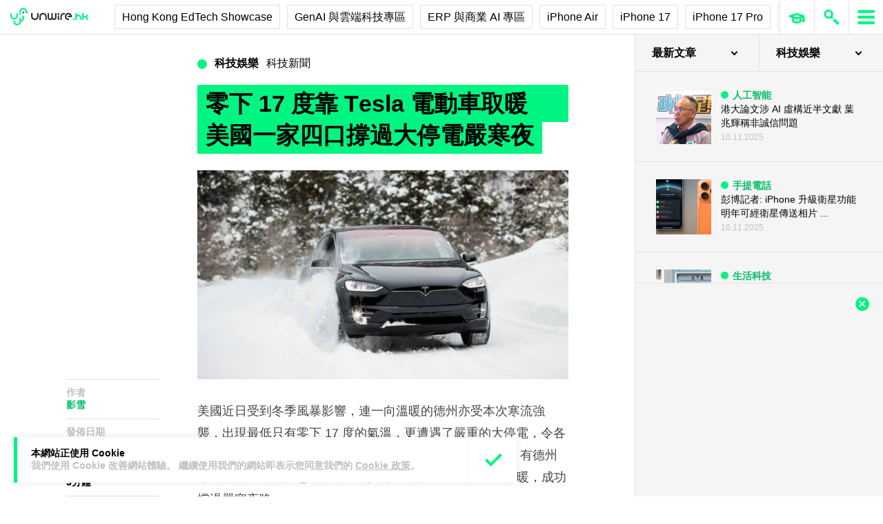

--- FILE ---
content_type: text/html; charset=UTF-8
request_url: https://unwire.hk/2021/02/17/tesla-8/fun-tech/
body_size: 42555
content:
<!doctype html>
<html class="no-js" lang="zh-HK" prefix="og: https://ogp.me/ns#" >
	<head>
		<meta charset="UTF-8" />
		<meta name="viewport" content="width=device-width, initial-scale=1.0" />
			<style>img:is([sizes="auto" i], [sizes^="auto," i]) { contain-intrinsic-size: 3000px 1500px }</style>
	
<!-- Search Engine Optimization by Rank Math PRO - https://rankmath.com/ -->
<title>零下 17 度靠 Tesla 電動車取暖 美國一家四口撐過大停電嚴寒夜 - unwire.hk 香港</title>
<meta name="description" content="美國近日受到冬季風暴影響，連一向溫暖的德州亦受本次寒流強襲，出現最低只有零下 17 度的氣溫，更遭遇了嚴重的大停電，令各種發電設備都因太冷而無法運作，供電網也因結凍而癱瘓。有德州家庭面對這樣的危急狀況，竟利用家中的 Tesla Model 3 取暖，成功撐過嚴寒夜晚。"/>
<meta name="robots" content="follow, index, max-snippet:-1, max-video-preview:-1, max-image-preview:large"/>
<link rel="canonical" href="https://unwire.hk/2021/02/17/tesla-8/fun-tech/" />
<meta property="og:locale" content="zh_HK" />
<meta property="og:type" content="article" />
<meta property="og:title" content="零下 17 度靠 Tesla 電動車取暖 美國一家四口撐過大停電嚴寒夜 - unwire.hk 香港" />
<meta property="og:description" content="美國近日受到冬季風暴影響，連一向溫暖的德州亦受本次寒流強襲，出現最低只有零下 17 度的氣溫，更遭遇了嚴重的大停電，令各種發電設備都因太冷而無法運作，供電網也因結凍而癱瘓。有德州家庭面對這樣的危急狀況，竟利用家中的 Tesla Model 3 取暖，成功撐過嚴寒夜晚。" />
<meta property="og:url" content="https://unwire.hk/2021/02/17/tesla-8/fun-tech/" />
<meta property="og:site_name" content="香港 unwire.hk 玩生活．樂科技" />
<meta property="article:publisher" content="https://www.facebook.com/unwirehk/" />
<meta property="article:tag" content="Tesla" />
<meta property="article:section" content="科技新聞" />
<meta property="og:image" content="https://cdn.unwire.hk/wp-content/uploads/2021/02/tesla7-800x445-1.jpg" />
<meta property="og:image:secure_url" content="https://cdn.unwire.hk/wp-content/uploads/2021/02/tesla7-800x445-1.jpg" />
<meta property="og:image:width" content="800" />
<meta property="og:image:height" content="445" />
<meta property="og:image:alt" content="零下 17 度靠 Tesla 電動車取暖    美國一家四口撐過大停電嚴寒夜" />
<meta property="og:image:type" content="image/jpeg" />
<meta property="article:published_time" content="2021-02-17T20:26:15+08:00" />
<meta name="twitter:card" content="summary_large_image" />
<meta name="twitter:title" content="零下 17 度靠 Tesla 電動車取暖 美國一家四口撐過大停電嚴寒夜 - unwire.hk 香港" />
<meta name="twitter:description" content="美國近日受到冬季風暴影響，連一向溫暖的德州亦受本次寒流強襲，出現最低只有零下 17 度的氣溫，更遭遇了嚴重的大停電，令各種發電設備都因太冷而無法運作，供電網也因結凍而癱瘓。有德州家庭面對這樣的危急狀況，竟利用家中的 Tesla Model 3 取暖，成功撐過嚴寒夜晚。" />
<meta name="twitter:site" content="@UnwireLife" />
<meta name="twitter:creator" content="@UnwireLife" />
<meta name="twitter:image" content="https://cdn.unwire.hk/wp-content/uploads/2021/02/tesla7-800x445-1.jpg" />
<meta name="twitter:label1" content="Written by" />
<meta name="twitter:data1" content="影雪" />
<meta name="twitter:label2" content="Time to read" />
<meta name="twitter:data2" content="Less than a minute" />
<script type="application/ld+json" class="rank-math-schema-pro">{"@context":"https://schema.org","@graph":[{"@type":["Person","Organization"],"@id":"https://unwire.hk/#person","name":"unwire.hk","sameAs":["https://www.facebook.com/unwirehk/","https://twitter.com/UnwireLife","https://www.instagram.com/unwirehk/","https://www.linkedin.com/company/unwire.hk","https://www.youtube.com/user/unwirehktv","https://www.youtube.com/unwire"]},{"@type":"WebSite","@id":"https://unwire.hk/#website","url":"https://unwire.hk","name":"\u9999\u6e2f unwire.hk \u73a9\u751f\u6d3b\uff0e\u6a02\u79d1\u6280","publisher":{"@id":"https://unwire.hk/#person"},"inLanguage":"zh-HK"},{"@type":"ImageObject","@id":"https://cdn.unwire.hk/wp-content/uploads/2021/02/tesla7-800x445-1.jpg","url":"https://cdn.unwire.hk/wp-content/uploads/2021/02/tesla7-800x445-1.jpg","width":"800","height":"445","inLanguage":"zh-HK"},{"@type":"BreadcrumbList","@id":"https://unwire.hk/2021/02/17/tesla-8/fun-tech/#breadcrumb","itemListElement":[{"@type":"ListItem","position":"1","item":{"@id":"https://unwire.hk","name":"Home"}},{"@type":"ListItem","position":"2","item":{"@id":"https://unwire.hk/category/fun-tech/","name":"\u79d1\u6280\u65b0\u805e"}},{"@type":"ListItem","position":"3","item":{"@id":"https://unwire.hk/2021/02/17/tesla-8/fun-tech/","name":"\u96f6\u4e0b 17 \u5ea6\u9760 Tesla \u96fb\u52d5\u8eca\u53d6\u6696    \u7f8e\u570b\u4e00\u5bb6\u56db\u53e3\u6490\u904e\u5927\u505c\u96fb\u56b4\u5bd2\u591c"}}]},{"@type":"WebPage","@id":"https://unwire.hk/2021/02/17/tesla-8/fun-tech/#webpage","url":"https://unwire.hk/2021/02/17/tesla-8/fun-tech/","name":"\u96f6\u4e0b 17 \u5ea6\u9760 Tesla \u96fb\u52d5\u8eca\u53d6\u6696 \u7f8e\u570b\u4e00\u5bb6\u56db\u53e3\u6490\u904e\u5927\u505c\u96fb\u56b4\u5bd2\u591c - unwire.hk \u9999\u6e2f","datePublished":"2021-02-17T20:26:15+08:00","dateModified":"2021-02-17T20:26:15+08:00","isPartOf":{"@id":"https://unwire.hk/#website"},"primaryImageOfPage":{"@id":"https://cdn.unwire.hk/wp-content/uploads/2021/02/tesla7-800x445-1.jpg"},"inLanguage":"zh-HK","breadcrumb":{"@id":"https://unwire.hk/2021/02/17/tesla-8/fun-tech/#breadcrumb"}},{"@type":"Person","@id":"https://unwire.hk/author/snow/","name":"\u5f71\u96ea","url":"https://unwire.hk/author/snow/","image":{"@type":"ImageObject","@id":"https://secure.gravatar.com/avatar/c003b40c61d0eb7d7427b5f6d7c50102e3a4770fb9329c326643f7766381bc30?s=96&amp;d=mm&amp;r=g","url":"https://secure.gravatar.com/avatar/c003b40c61d0eb7d7427b5f6d7c50102e3a4770fb9329c326643f7766381bc30?s=96&amp;d=mm&amp;r=g","caption":"\u5f71\u96ea","inLanguage":"zh-HK"}},{"@type":"NewsArticle","headline":"\u96f6\u4e0b 17 \u5ea6\u9760 Tesla \u96fb\u52d5\u8eca\u53d6\u6696 \u7f8e\u570b\u4e00\u5bb6\u56db\u53e3\u6490\u904e\u5927\u505c\u96fb\u56b4\u5bd2\u591c - unwire.hk \u9999\u6e2f","datePublished":"2021-02-17T20:26:15+08:00","dateModified":"2021-02-17T20:26:15+08:00","articleSection":"\u79d1\u6280\u65b0\u805e","author":{"@id":"https://unwire.hk/author/snow/","name":"\u5f71\u96ea"},"publisher":{"@id":"https://unwire.hk/#person"},"description":"\u7f8e\u570b\u8fd1\u65e5\u53d7\u5230\u51ac\u5b63\u98a8\u66b4\u5f71\u97ff\uff0c\u9023\u4e00\u5411\u6eab\u6696\u7684\u5fb7\u5dde\u4ea6\u53d7\u672c\u6b21\u5bd2\u6d41\u5f37\u8972\uff0c\u51fa\u73fe\u6700\u4f4e\u53ea\u6709\u96f6\u4e0b 17 \u5ea6\u7684\u6c23\u6eab\uff0c\u66f4\u906d\u9047\u4e86\u56b4\u91cd\u7684\u5927\u505c\u96fb\uff0c\u4ee4\u5404\u7a2e\u767c\u96fb\u8a2d\u5099\u90fd\u56e0\u592a\u51b7\u800c\u7121\u6cd5\u904b\u4f5c\uff0c\u4f9b\u96fb\u7db2\u4e5f\u56e0\u7d50\u51cd\u800c\u7671\u7613\u3002\u6709\u5fb7\u5dde\u5bb6\u5ead\u9762\u5c0d\u9019\u6a23\u7684\u5371\u6025\u72c0\u6cc1\uff0c\u7adf\u5229\u7528\u5bb6\u4e2d\u7684 Tesla Model 3 \u53d6\u6696\uff0c\u6210\u529f\u6490\u904e\u56b4\u5bd2\u591c\u665a\u3002","copyrightYear":"2021","copyrightHolder":{"@id":"https://unwire.hk/#person"},"name":"\u96f6\u4e0b 17 \u5ea6\u9760 Tesla \u96fb\u52d5\u8eca\u53d6\u6696 \u7f8e\u570b\u4e00\u5bb6\u56db\u53e3\u6490\u904e\u5927\u505c\u96fb\u56b4\u5bd2\u591c - unwire.hk \u9999\u6e2f","@id":"https://unwire.hk/2021/02/17/tesla-8/fun-tech/#richSnippet","isPartOf":{"@id":"https://unwire.hk/2021/02/17/tesla-8/fun-tech/#webpage"},"image":{"@id":"https://cdn.unwire.hk/wp-content/uploads/2021/02/tesla7-800x445-1.jpg"},"inLanguage":"zh-HK","mainEntityOfPage":{"@id":"https://unwire.hk/2021/02/17/tesla-8/fun-tech/#webpage"}}]}</script>
<!-- /Rank Math WordPress SEO plugin -->

<link rel="amphtml" href="https://unwire.hk/2021/02/17/tesla-8/fun-tech/amp/" /><meta name="generator" content="AMP for WP 1.1.7.1"/><link rel='dns-prefetch' href='//ajax.googleapis.com' />
<link rel='dns-prefetch' href='//cdnjs.cloudflare.com' />
		<!-- This site uses the Google Analytics by MonsterInsights plugin v9.9.1 - Using Analytics tracking - https://www.monsterinsights.com/ -->
							<script src="//www.googletagmanager.com/gtag/js?id=G-RKRJV1M0T3"  data-cfasync="false" data-wpfc-render="false" type="text/javascript" async></script>
			<script data-cfasync="false" data-wpfc-render="false" type="text/javascript">
				var mi_version = '9.9.1';
				var mi_track_user = true;
				var mi_no_track_reason = '';
								var MonsterInsightsDefaultLocations = {"page_location":"https:\/\/unwire.hk\/2021\/02\/17\/tesla-8\/fun-tech\/"};
								if ( typeof MonsterInsightsPrivacyGuardFilter === 'function' ) {
					var MonsterInsightsLocations = (typeof MonsterInsightsExcludeQuery === 'object') ? MonsterInsightsPrivacyGuardFilter( MonsterInsightsExcludeQuery ) : MonsterInsightsPrivacyGuardFilter( MonsterInsightsDefaultLocations );
				} else {
					var MonsterInsightsLocations = (typeof MonsterInsightsExcludeQuery === 'object') ? MonsterInsightsExcludeQuery : MonsterInsightsDefaultLocations;
				}

								var disableStrs = [
										'ga-disable-G-RKRJV1M0T3',
									];

				/* Function to detect opted out users */
				function __gtagTrackerIsOptedOut() {
					for (var index = 0; index < disableStrs.length; index++) {
						if (document.cookie.indexOf(disableStrs[index] + '=true') > -1) {
							return true;
						}
					}

					return false;
				}

				/* Disable tracking if the opt-out cookie exists. */
				if (__gtagTrackerIsOptedOut()) {
					for (var index = 0; index < disableStrs.length; index++) {
						window[disableStrs[index]] = true;
					}
				}

				/* Opt-out function */
				function __gtagTrackerOptout() {
					for (var index = 0; index < disableStrs.length; index++) {
						document.cookie = disableStrs[index] + '=true; expires=Thu, 31 Dec 2099 23:59:59 UTC; path=/';
						window[disableStrs[index]] = true;
					}
				}

				if ('undefined' === typeof gaOptout) {
					function gaOptout() {
						__gtagTrackerOptout();
					}
				}
								window.dataLayer = window.dataLayer || [];

				window.MonsterInsightsDualTracker = {
					helpers: {},
					trackers: {},
				};
				if (mi_track_user) {
					function __gtagDataLayer() {
						dataLayer.push(arguments);
					}

					function __gtagTracker(type, name, parameters) {
						if (!parameters) {
							parameters = {};
						}

						if (parameters.send_to) {
							__gtagDataLayer.apply(null, arguments);
							return;
						}

						if (type === 'event') {
														parameters.send_to = monsterinsights_frontend.v4_id;
							var hookName = name;
							if (typeof parameters['event_category'] !== 'undefined') {
								hookName = parameters['event_category'] + ':' + name;
							}

							if (typeof MonsterInsightsDualTracker.trackers[hookName] !== 'undefined') {
								MonsterInsightsDualTracker.trackers[hookName](parameters);
							} else {
								__gtagDataLayer('event', name, parameters);
							}
							
						} else {
							__gtagDataLayer.apply(null, arguments);
						}
					}

					__gtagTracker('js', new Date());
					__gtagTracker('set', {
						'developer_id.dZGIzZG': true,
											});
					if ( MonsterInsightsLocations.page_location ) {
						__gtagTracker('set', MonsterInsightsLocations);
					}
										__gtagTracker('config', 'G-RKRJV1M0T3', {"forceSSL":"true","link_attribution":"true"} );
										window.gtag = __gtagTracker;										(function () {
						/* https://developers.google.com/analytics/devguides/collection/analyticsjs/ */
						/* ga and __gaTracker compatibility shim. */
						var noopfn = function () {
							return null;
						};
						var newtracker = function () {
							return new Tracker();
						};
						var Tracker = function () {
							return null;
						};
						var p = Tracker.prototype;
						p.get = noopfn;
						p.set = noopfn;
						p.send = function () {
							var args = Array.prototype.slice.call(arguments);
							args.unshift('send');
							__gaTracker.apply(null, args);
						};
						var __gaTracker = function () {
							var len = arguments.length;
							if (len === 0) {
								return;
							}
							var f = arguments[len - 1];
							if (typeof f !== 'object' || f === null || typeof f.hitCallback !== 'function') {
								if ('send' === arguments[0]) {
									var hitConverted, hitObject = false, action;
									if ('event' === arguments[1]) {
										if ('undefined' !== typeof arguments[3]) {
											hitObject = {
												'eventAction': arguments[3],
												'eventCategory': arguments[2],
												'eventLabel': arguments[4],
												'value': arguments[5] ? arguments[5] : 1,
											}
										}
									}
									if ('pageview' === arguments[1]) {
										if ('undefined' !== typeof arguments[2]) {
											hitObject = {
												'eventAction': 'page_view',
												'page_path': arguments[2],
											}
										}
									}
									if (typeof arguments[2] === 'object') {
										hitObject = arguments[2];
									}
									if (typeof arguments[5] === 'object') {
										Object.assign(hitObject, arguments[5]);
									}
									if ('undefined' !== typeof arguments[1].hitType) {
										hitObject = arguments[1];
										if ('pageview' === hitObject.hitType) {
											hitObject.eventAction = 'page_view';
										}
									}
									if (hitObject) {
										action = 'timing' === arguments[1].hitType ? 'timing_complete' : hitObject.eventAction;
										hitConverted = mapArgs(hitObject);
										__gtagTracker('event', action, hitConverted);
									}
								}
								return;
							}

							function mapArgs(args) {
								var arg, hit = {};
								var gaMap = {
									'eventCategory': 'event_category',
									'eventAction': 'event_action',
									'eventLabel': 'event_label',
									'eventValue': 'event_value',
									'nonInteraction': 'non_interaction',
									'timingCategory': 'event_category',
									'timingVar': 'name',
									'timingValue': 'value',
									'timingLabel': 'event_label',
									'page': 'page_path',
									'location': 'page_location',
									'title': 'page_title',
									'referrer' : 'page_referrer',
								};
								for (arg in args) {
																		if (!(!args.hasOwnProperty(arg) || !gaMap.hasOwnProperty(arg))) {
										hit[gaMap[arg]] = args[arg];
									} else {
										hit[arg] = args[arg];
									}
								}
								return hit;
							}

							try {
								f.hitCallback();
							} catch (ex) {
							}
						};
						__gaTracker.create = newtracker;
						__gaTracker.getByName = newtracker;
						__gaTracker.getAll = function () {
							return [];
						};
						__gaTracker.remove = noopfn;
						__gaTracker.loaded = true;
						window['__gaTracker'] = __gaTracker;
					})();
									} else {
										console.log("");
					(function () {
						function __gtagTracker() {
							return null;
						}

						window['__gtagTracker'] = __gtagTracker;
						window['gtag'] = __gtagTracker;
					})();
									}
			</script>
			
							<!-- / Google Analytics by MonsterInsights -->
		<link rel='stylesheet' id='yuto-meilisearch-style-css' href='https://cdn.unwire.hk/wp-content/plugins/yuto/build/blocks/autocomplete/style-index.css?ver=0.1.0' type='text/css' media='all' />
<link rel='stylesheet' id='vote-css' href='https://cdn.unwire.hk/wp-content/plugins/vote/public/css/vote-public.css?ver=1.0.0' type='text/css' media='all' />
<link rel='stylesheet' id='subscribe-forms-css-css' href='https://cdn.unwire.hk/wp-content/plugins/easy-social-share-buttons3/assets/modules/subscribe-forms.min.css?ver=10.7.1' type='text/css' media='all' />
<link rel='stylesheet' id='essb-social-profiles-css' href='https://cdn.unwire.hk/wp-content/plugins/easy-social-share-buttons3/lib/modules/social-followers-counter/assets/social-profiles.min.css?ver=10.7.1' type='text/css' media='all' />
<link rel='stylesheet' id='easy-social-share-buttons-css' href='https://cdn.unwire.hk/wp-content/plugins/easy-social-share-buttons3/assets/css/easy-social-share-buttons.min.css?ver=10.7.1' type='text/css' media='all' />
<style id='easy-social-share-buttons-inline-css' type='text/css'>
.essb-social-followers-variables { --essb-sf-color-threads:#000000;}.essb-fc-bg-threads, .essb-fc-hbg-threads:hover{ background-color: var( --essb-sf-color-threads ); } .essb-fc-c-threads, .essb-fc-hc-threads:hover { color: var( --essb-sf-color-threads ); fill: var( --essb-sf-color-threads ); } .essb-fc-border-threads, .essb-fc-hborder-threads:hover{ border-color: var( --essb-sf-color-threads ); }.essb-fc-network-airbnb svg { max-width: 32px; }.essb_links .essb_link_threads { --essb-network: #000000}
</style>
<link rel='stylesheet' id='main-stylesheet-css' href='https://cdn.unwire.hk/wp-content/themes/unwire/dist/assets/css/app.css?ver=2.10.4' type='text/css' media='all' />
<link rel='stylesheet' id='newsletter-css' href='https://cdn.unwire.hk/wp-content/plugins/newsletter/style.css?ver=9.0.1' type='text/css' media='all' />
<link rel='stylesheet' id='__EPYT__style-css' href='https://cdn.unwire.hk/wp-content/plugins/youtube-embed-plus/styles/ytprefs.min.css?ver=14.2.3' type='text/css' media='all' />
<style id='__EPYT__style-inline-css' type='text/css'>

                .epyt-gallery-thumb {
                        width: 33.333%;
                }
                
</style>
<script type="text/javascript" src="https://cdn.unwire.hk/wp-content/plugins/google-analytics-premium/assets/js/frontend-gtag.min.js?ver=9.9.1" id="monsterinsights-frontend-script-js" async="async" data-wp-strategy="async"></script>
<script data-cfasync="false" data-wpfc-render="false" type="text/javascript" id='monsterinsights-frontend-script-js-extra'>/* <![CDATA[ */
var monsterinsights_frontend = {"js_events_tracking":"true","download_extensions":"doc,pdf,ppt,zip,xls,docx,pptx,xlsx","inbound_paths":"[{\"path\":\"\\\/go\\\/\",\"label\":\"affiliate\"},{\"path\":\"\\\/recommend\\\/\",\"label\":\"affiliate\"}]","home_url":"https:\/\/unwire.hk","hash_tracking":"false","v4_id":"G-RKRJV1M0T3"};/* ]]> */
</script>
<script type="text/javascript" src="https://ajax.googleapis.com/ajax/libs/jquery/3.2.1/jquery.min.js?ver=3.2.1" id="jquery-js"></script>
<script type="text/javascript" src="https://cdn.unwire.hk/wp-content/plugins/vote/public/js/vote-public.js?ver=1.0.0" id="vote-js"></script>
<script type="text/javascript" src="https://cdnjs.cloudflare.com/ajax/libs/gsap/2.0.0/plugins/CSSPlugin.min.js?ver=1.20.4" id="tweenmax-css-js"></script>
<script type="text/javascript" src="https://cdnjs.cloudflare.com/ajax/libs/gsap/2.0.0/plugins/ScrollToPlugin.min.js?ver=1.20.4" id="tweenmax-scroll-js"></script>
<script type="text/javascript" src="https://cdnjs.cloudflare.com/ajax/libs/gsap/1.20.4/TweenMax.min.js?ver=1.20.4" id="tweenmax-js"></script>
<script type="text/javascript" src="https://cdn.unwire.hk/wp-content/themes/unwire/static/js/flickity.pkgd.min.js?ver=1.0" id="flickity-js"></script>
<script type="text/javascript" src="https://cdn.unwire.hk/wp-content/themes/unwire/static/js/bodyScrollLock.min.js?ver=6.8.3" id="body_scroll_lock-js"></script>
<script type="text/javascript" id="__ytprefs__-js-extra">
/* <![CDATA[ */
var _EPYT_ = {"ajaxurl":"https:\/\/unwire.hk\/wp-admin\/admin-ajax.php","security":"72d8dc3866","gallery_scrolloffset":"20","eppathtoscripts":"https:\/\/unwire.hk\/wp-content\/plugins\/youtube-embed-plus\/scripts\/","eppath":"https:\/\/unwire.hk\/wp-content\/plugins\/youtube-embed-plus\/","epresponsiveselector":"[\"iframe.__youtube_prefs__\"]","epdovol":"1","version":"14.2.3","evselector":"iframe.__youtube_prefs__[src], iframe[src*=\"youtube.com\/embed\/\"], iframe[src*=\"youtube-nocookie.com\/embed\/\"]","ajax_compat":"","maxres_facade":"eager","ytapi_load":"light","pause_others":"","stopMobileBuffer":"1","facade_mode":"","not_live_on_channel":""};
/* ]]> */
</script>
<script type="text/javascript" src="https://cdn.unwire.hk/wp-content/plugins/youtube-embed-plus/scripts/ytprefs.min.js?ver=14.2.3" id="__ytprefs__-js"></script>
<script type='text/javascript'>window.presslabs = {"home_url":"https:\/\/unwire.hk"}</script><script type='text/javascript'>
	(function () {
		var pl_beacon = document.createElement('script');
		pl_beacon.type = 'text/javascript';
		pl_beacon.async = true;
		var host = 'https://unwire.hk';
		if ('https:' == document.location.protocol) {
			host = host.replace('http://', 'https://');
		}
		pl_beacon.src = host + '/' + 'mKGqAA1MFbon' + '.js?ts=' + Math.floor((Math.random() * 100000) + 1);
		var first_script_tag = document.getElementsByTagName('script')[0];
		first_script_tag.parentNode.insertBefore(pl_beacon, first_script_tag);
	})();
</script>
<script type="text/javascript">var _sf_startpt=(new Date()).getTime()</script>
  <script src="https://cdn.onesignal.com/sdks/web/v16/OneSignalSDK.page.js" defer></script>
  <script>
          window.OneSignalDeferred = window.OneSignalDeferred || [];
          OneSignalDeferred.push(async function(OneSignal) {
            await OneSignal.init({
              appId: "55493a9e-5173-4e63-8adc-d34ec278016f",
              serviceWorkerOverrideForTypical: true,
              path: "https://unwire.hk/wp-content/plugins/onesignal-free-web-push-notifications/sdk_files/",
              serviceWorkerParam: { scope: "/wp-content/plugins/onesignal-free-web-push-notifications/sdk_files/push/onesignal/" },
              serviceWorkerPath: "OneSignalSDKWorker.js",
            });
          });

          // Unregister the legacy OneSignal service worker to prevent scope conflicts
          if (navigator.serviceWorker) {
            navigator.serviceWorker.getRegistrations().then((registrations) => {
              // Iterate through all registered service workers
              registrations.forEach((registration) => {
                // Check the script URL to identify the specific service worker
                if (registration.active && registration.active.scriptURL.includes('OneSignalSDKWorker.js.php')) {
                  // Unregister the service worker
                  registration.unregister().then((success) => {
                    if (success) {
                      console.log('OneSignalSW: Successfully unregistered:', registration.active.scriptURL);
                    } else {
                      console.log('OneSignalSW: Failed to unregister:', registration.active.scriptURL);
                    }
                  });
                }
              });
            }).catch((error) => {
              console.error('Error fetching service worker registrations:', error);
            });
        }
        </script>
<link rel="apple-touch-icon" sizes="180x180" href="/wp-content/uploads/fbrfg/apple-touch-icon.png">
<link rel="icon" type="image/png" sizes="32x32" href="/wp-content/uploads/fbrfg/favicon-32x32.png">
<link rel="icon" type="image/png" sizes="16x16" href="/wp-content/uploads/fbrfg/favicon-16x16.png">
<link rel="manifest" href="/wp-content/uploads/fbrfg/site.webmanifest">
<link rel="mask-icon" href="/wp-content/uploads/fbrfg/safari-pinned-tab.svg" color="#00f482">
<link rel="shortcut icon" href="/wp-content/uploads/fbrfg/favicon.ico">
<meta name="msapplication-TileColor" content="#da532c">
<meta name="msapplication-config" content="/wp-content/uploads/fbrfg/browserconfig.xml">
<meta name="theme-color" content="#ffffff"><script type="text/javascript">
    (function() {
        /** CONFIGURATION START **/
        var _sf_async_config = window._sf_async_config = (window._sf_async_config || {});

        _sf_async_config.uid = 61732;
        _sf_async_config.domain = "unwire.hk";
        _sf_async_config.flickerControl = false;
        _sf_async_config.useCanonical = true;
        _sf_async_config.useCanonicalDomain = true;
        _sf_async_config.sections = "科技新聞,科技娛樂";
        _sf_async_config.authors = "影雪";
        /** CONFIGURATION END **/
        function loadChartbeat() {
            var e = document.createElement("script");
            var n = document.getElementsByTagName("script")[0];
            e.type = "text/javascript";
            e.async = true;
            e.src = "//static.chartbeat.com/js/chartbeat.js";
            n.parentNode.insertBefore(e, n);
        }
        loadChartbeat();
     })();
</script>		<style type="text/css" id="wp-custom-css">
			.index__elementWrapper--_nGdS{
	max-width:60%;
}
/*
.spotim-light
{
	width:80%;
}*/

/*#spotim-specific{
	display:none !important;
}
.resize-manager__resizeManagerContainer___1QT8Z{
	display:none !important;
}*/
.video-container {
  max-width: 1200px;
  margin: 0 auto;
}

.video-container iframe {
  width: 100%;
  aspect-ratio: 16 / 9; 
  height: auto;
  display: block;
}
footer.footer
{
	position:sticky !important;
}
.fb-embed-container {
  padding: 1.5rem;
  border-radius: 1.5rem;
  border: 2px solid #d1d5db;
  max-width: 560px;
  width: 100%;
  margin: 2rem auto;
}

.fb-embed-container .title {
  font-size: 1.5rem;
  font-weight: 700;
  color: #1f2937;
  margin-bottom: 1.5rem;
  display: flex;
  align-items: center;
  text-align: left;
  position: relative;
  padding-left: 1.5rem;
}

.fb-embed-container .title::before {
  content: '';
  position: absolute;
  left: 0;
  top: 50%;
  transform: translateY(-50%);
  width: 4px;
  height: 1.5rem;
  background-color: #00f485;
}

.fb-embed-container iframe {
  width: 100%;
  border: none;
  aspect-ratio: 500 / 530; 
  height: auto;            
}

.fb-embed-container .cta {
  margin-top: 0.5rem;
  text-align: right;
}

.fb-embed-container .cta a {
  display: inline-block;
  background-color: #00f485;
  color: #000000;
  font-size: 1.25rem;
  font-weight: 800;
  padding: 0.75rem 1.25rem;
  border-radius: 0.75rem;
  text-decoration: none;
  transition: background-color 0.3s ease;
}

.fb-embed-container .cta a:hover {
  background-color: #00cc75;
}

@media (max-width: 600px) {
  .fb-embed-container {
    padding: 1rem;
  }

  .fb-embed-container .title {
    font-size: 1.25rem;
    padding-left: 1.2rem;
    margin-bottom: 1.2rem;
  }

  .fb-embed-container .title::before {
    width: 3px;
    height: 1.2rem;
  }

  .fb-embed-container iframe {
    aspect-ratio: 500 / 530;
    height: auto;
  }

  .fb-embed-container .cta a {
    font-size: 1rem;
    padding: 0.5rem 1rem;
  }
}

.related-posts {
    background-color: #fafafa; 
    padding: 25px; 
    margin: 20px 0; 
	border-radius: 20px;
}
	.related-posts blockquote {
    margin: 10px ; 
    padding: 10; 
    border-left: none; 
}
.fw-block {
	display:none!important
}
.fb-page {
	display:none!important
}
		</style>
				<script async='async' src='https://www.googletagservices.com/tag/js/gpt.js'></script>
		<script>
			var googletag = googletag || {};
			googletag.cmd = googletag.cmd || [];
		</script>
		<script>
		  	googletag.cmd.push(function() {
			    googletag.defineSlot('/1070067/homepage_superbanner', [728, 90], 'div-gpt-ad-1529571774980-0').addService(googletag.pubads());
			    googletag.defineSlot('/1070067/homepage_Lrec1', [300, 250], 'div-gpt-ad-1529571774980-1').addService(googletag.pubads());
			    // googletag.defineSlot('/1070067/ROS_superbanner', [[970, 250], [728, 90], [980, 120]], 'div-gpt-ad-1529571774980-2').addService(googletag.pubads());
			    // googletag.defineSlot('/1070067/ROS_Lrec1', [[336, 280], [300, 600], [300, 250]], 'div-gpt-ad-1529571774980-3').addService(googletag.pubads());
			    googletag.pubads().enableSingleRequest();
			    googletag.pubads().collapseEmptyDivs();
			    googletag.enableServices();
		  	});
		</script>
				<!-- swiftype date use -->
		<meta class="swiftype" name="published_at" data-type="date" content="2021-02-17T20:26" />
		<meta class="swiftype" name='info' data-type='string' content='美國近日受到冬季風暴影響，連一向溫暖的德州亦受本次寒流強襲，出現最低只有零下 17 度的氣溫，更遭遇了嚴重的大 [&hellip;]' />
		<meta class='swiftype' name='image' data-type='enum' content='https://cdn.unwire.hk/wp-content/uploads/2021/02/tesla7-800x445-1.jpg' />
		<meta class='swiftype' name='sections' data-type='string' content="科技新聞" />
		<meta class="swiftype" name="tags" data-type="string" content="Tesla" />    <style>
    /* Popup 遮罩 */
    #meiliOverlay {
        display: none;
        position: fixed;
        top: 0;
        left: 0;
        width: 100%;
        height: 100%;
        background: rgba(255,255,255,0.95);
        z-index: 99999;
        overflow-y: auto;
    }

    /* 內容容器 - 調整為全寬 */
    #meiliWrapper {
        width: 100%;
        margin: 60px 0;
        padding: 0 40px;
        box-sizing: border-box;
    }

    /* Search input - 改為 underline only 樣式 */
    #meiliSearchInput {
        width: 100%;
        padding: 3.125rem 14vw;
        font-size: 2.125rem;
        font-weight: 600;
        color: #00f482;
        border: none;
        border-bottom: rgba(226,226,226,.9) 1px solid;
        background: rgba(255,255,255);
        outline: none;
        box-sizing: border-box;
        caret-color: #00f485;
    }

    /* Progress bar */
    #meiliProgressBar {
        width: 100%;
        height: 4px;
        background: transparent;
        position: relative;
        margin-top: -1px;
        display: none;
    }

    #meiliProgressBar .progress-fill {
        height: 100%;
        background: #00f485;
        width: 0%;
        transition: width 0.3s ease;
    }

    /* Placeholder 樣式 */
    #meiliSearchInput::placeholder {
        color: #999;
        opacity: 1;
    }

    /* Result container */
    #meiliSearchResults {
        margin-top: 0px;
  	    display: none;
        background:  rgba(255,255,255);
        box-sizing: border-box;
    }

    /* 每條結果 */
    #meiliSearchResults div {
        padding: 1rem 14vw;
        cursor: pointer;
        border-bottom: 1px solid rgba(226,226,226,.5);
        font-size: 18px;
        transition: background-color 0.2s ease;
    }

    /* 顯示所有結果連結 */
    #meiliSearchResults .show-all-link {
        padding: 0.5rem 14vw;
        font-size: .875rem;
		font-weight: 600;
        color: #000;
        border-bottom: 1px solid rgba(226,226,226,.3);
    }

    #meiliSearchResults div:last-child {
        border-bottom: none;
    }

    #meiliSearchResults div:hover {
        background: rgba(240,240,240,0.3);
    }

    /* 高亮 */
    .highlight {
        background-color: #00f485;
        font-style: normal;
        padding: 2px 4px;
        border-radius: 3px;
    }

    /* 關閉按鈕 - 圓形 button 版本 */
    #meiliCloseBtn {
        position: absolute;
        top: 20px;
        right: 30px;
        width: 40px;
        height: 40px;
        line-height: 40px;
        text-align: center;
        background-color: #00f485;
        color: #000;
        font-size: 24px;
        font-weight: bold;
        border-radius: 50%;
        cursor: pointer;
        box-shadow: 0 2px 6px rgba(0,0,0,0.2);
        user-select: none;
        transition: background-color 0.2s ease;
    }
    
    #meiliCloseBtn:hover {
        background-color: #00e378;
    }

    /* 響應式設計 */
    @media (max-width: 768px) {
        #meiliWrapper {
            padding: 0 20px;
        }
        
        #meiliSearchInput {
            font-size: 24px;
            padding: 16px 0;
            color: #00f485;
        }
        
        #meiliCloseBtn {
            right: 20px;
            width: 36px;
            height: 36px;
            line-height: 36px;
            font-size: 20px;
        }
       #meiliSearchResults div {
        padding: 16px 0;
        cursor: pointer;
        border-bottom: 1px solid rgba(226,226,226,.5);
        font-size: 18px;
        transition: background-color 0.2s ease;
    	}
    	
    	#meiliSearchResults .show-all-link {
            padding: 8px 0;
            font-size: 12px;
            color: #666;
            border-bottom: 1px solid rgba(226,226,226,.3);
        }
    }
    </style>

    <!-- Popup layer -->
    <div id="meiliOverlay">
        <span id="meiliCloseBtn">&times;</span>
        <div id="meiliWrapper">
            <input type="text" id="meiliSearchInput" placeholder="" autofocus>
            <div id="meiliProgressBar">
                <div class="progress-fill"></div>
            </div>
            <div id="meiliSearchResults"></div>
        </div>
    </div>

    <script>
    (function(){
        const API_URL = "https://search.unwire.hk/indexes/post/search";
        const API_KEY = "86fa0ab662247f75bc5e661f8aa01774eb83d109c1d39c7cb926698768fc5737";

        const overlay = document.getElementById("meiliOverlay");
        const closeBtn = document.getElementById("meiliCloseBtn");
        const input = document.getElementById("meiliSearchInput");
        const resultsDiv = document.getElementById("meiliSearchResults");
        const progressBar = document.getElementById("meiliProgressBar");
        const progressFill = progressBar.querySelector('.progress-fill');

        let debounceTimer = null;
        let abortController = null;
        let progressTimer = null;

        function escapeHtml(text) {
            const div = document.createElement('div');
            div.textContent = text;
            return div.innerHTML;
        }

        function escapeRegExp(string) {
            return string.replace(/[.*+?^${}()|[\]\\]/g, '\\$&');
        }

        function highlightTextSafe(text, query) {
            if (!query) return escapeHtml(text);
            const regex = new RegExp(query.split(' ').map(escapeRegExp).join('|'), 'gi');
            return escapeHtml(text).replace(regex, match => `<span class="highlight">${match}</span>`);
        }

        function startProgressBar() {
            progressBar.style.display = 'block';
            progressFill.style.width = '20%';
            
            // 模擬進度增長
            let progress = 20;
            progressTimer = setInterval(() => {
                progress += Math.random() * 15;
                if (progress > 80) progress = 80; // 最多到80%，等API完成後到100%
                progressFill.style.width = progress + '%';
            }, 100);
        }

        function completeProgressBar() {
            if (progressTimer) {
                clearInterval(progressTimer);
                progressTimer = null;
            }
            progressFill.style.width = '100%';
            // 讓100%狀態顯示更長時間，讓用戶能看到完成效果
            setTimeout(() => {
                progressBar.style.display = 'none';
                progressFill.style.width = '0%';
            }, 1200);
        }

        function hideProgressBar() {
            if (progressTimer) {
                clearInterval(progressTimer);
                progressTimer = null;
            }
            progressBar.style.display = 'none';
            progressFill.style.width = '0%';
        }

        function redirectToSearchPage(query) {
            const searchKeyword = query.replace(/\s+/g, '+'); // 將空格替換為 + 號
            const searchUrl = `https://unwire.hk/search/${searchKeyword}`;
            window.location.href = searchUrl;
        }

        function performSearch() {
            const query = input.value.trim();
            if (!query) {
                resultsDiv.innerHTML = "";
                resultsDiv.style.display = "none";
                hideProgressBar();
                return;
            }

            // 開始進度條
            startProgressBar();

            if (abortController) abortController.abort();
            abortController = new AbortController();

            fetch(API_URL, {
                method: "POST",
                headers: {
                    "Content-Type": "application/json",
                    "Authorization": `Bearer ${API_KEY}`
                },
                body: JSON.stringify({ q: query, limit: 10, sort: ["id:desc"] }),
                signal: abortController.signal
            })
            .then(res => res.json())
            .then(data => {
                if (!data.hits || data.hits.length === 0) {
                    resultsDiv.innerHTML = "<div>沒有找到相關結果</div>";
                    resultsDiv.style.display = "block";
                    completeProgressBar();
                    return;
                }

                resultsDiv.innerHTML = '';
                
                // 添加 "顯示所有結果" 連結
                const showAllDiv = document.createElement('div');
                showAllDiv.className = 'show-all-link';
                showAllDiv.innerHTML = '→ 顯示所有結果';
                const searchKeyword = query.replace(/\s+/g, '+'); // 將空格替換為 + 號
                const searchUrl = `https://unwire.hk/search/${searchKeyword}`;
                showAllDiv.addEventListener('click', () => {
                    window.location.href = searchUrl;
                });
                resultsDiv.appendChild(showAllDiv);
                
                // 添加搜索結果
                data.hits.forEach(hit => {
                    const title = hit._formatted?.title || hit.title || hit.id;
                    const safeHTML = highlightTextSafe(title, query);

                    const div = document.createElement('div');
                    div.innerHTML = safeHTML;
                    div.addEventListener('click', () => {
                        window.location.href = hit.link;
                    });
                    resultsDiv.appendChild(div);
                });
                resultsDiv.style.display = "block";
                completeProgressBar();
            })
            .catch(err => {
                if (err.name === 'AbortError') {
                    hideProgressBar();
                    return;
                }
                console.error(err);
                resultsDiv.innerHTML = "<div>搜索出現錯誤，請重試</div>";
                resultsDiv.style.display = "block";
                completeProgressBar();
            });
        }

        input.addEventListener("input", function() {
            clearTimeout(debounceTimer);
            debounceTimer = setTimeout(performSearch, 200);
        });

        // 新增：處理 Enter 鍵
        input.addEventListener("keydown", function(e) {
            if (e.key === "Enter") {
                e.preventDefault(); // 防止默認行為
                const query = input.value.trim();
                if (query) {
                    redirectToSearchPage(query);
                }
            }
        });

        // 關閉 popup
        closeBtn.addEventListener("click", () => {
            overlay.style.display = "none";
            input.value = "";
            resultsDiv.innerHTML = "";
            resultsDiv.style.display = "none";
            hideProgressBar();
        });

        // ESC 關閉
        document.addEventListener("keydown", (e) => {
            if (e.key === "Escape") {
                overlay.style.display = "none";
                input.value = "";
                resultsDiv.innerHTML = "";
                resultsDiv.style.display = "none";
                hideProgressBar();
            }
        });

        // 全局函數供 header icon 呼叫
        window.openMeiliSearch = function() {
            overlay.style.display = "block";
            setTimeout(() => input.focus(), 100);
        };
    })();
    </script>
    	</head>
		<body class="wp-singular post-template-default single single-post postid-1022708 single-format-standard wp-theme-unwire  desktop-fixed-header desktop-ignore-scroll essb-10.7.1">

	<div id="fb-root"></div>
	<script>(function(d, s, id) {
	  var js, fjs = d.getElementsByTagName(s)[0];
	  if (d.getElementById(id)) return;
	  js = d.createElement(s); js.id = id;
	  js.src = 'https://connect.facebook.net/zh_HK/sdk.js#xfbml=1&version=v3.0&appId=&autoLogAppEvents=1';
	  fjs.parentNode.insertBefore(js, fjs);
	}(document, 'script', 'facebook-jssdk'));</script>

		
		<header class="site-header" role="banner">
		<nav class="site-navigation top-bar" role="navigation"></nav>
		<div class="top-bar-left">
			<div class="site-desktop-title top-bar-title">
				<a href="https://unwire.hk/" rel="home"><img src="https://cdn.unwire.hk/wp-content/uploads/2019/06/logo-small.svg" width="113" height="26" alt="香港 unwire.hk 玩生活．樂科技" title="香港 unwire.hk 玩生活．樂科技" /></a>
			</div>
		</div>
					<div id="top-bar-post-title"><div><span class="you-are-reading"><img src="/wp-content/themes/unwire/dist/assets/images/icons/you-are-reading.png" width="126" height="31" alt="you are reading" style="padding-bottom: 4px; width: 4rem;" /></span><span class="title">零下 17 度靠 Tesla 電動車取暖    美國一家四口撐過大停電嚴寒夜</span></div></div>
				<div class="top-bar-right">
			<ul id="top-bar-control">
									<li class="post-control"><button class="prev-post" type="button"><span>Prev Post</span></button></li>
					<li class="post-control"><button class="next-post" type="button"><span>Next Post</span></button></li>
									<li><a class="learn" href="https://list.unwire.hk" target="_blank"><span>Learn</span></a></li>
					<li><button id="search-button" class="search" type="button"><span>Search</span></button></li>
					<li class="menu-button-wrapper"><button id="menu-button" class="menu" type="button"><span>Menu</span></button></li>
			</ul>
			<style>
				#top-bar-control li a.learn{
					background-image: url(https://cdn.unwire.hk/wp-content/themes/unwire/dist/assets/images/icons/icon-learn-1.svg);
				}
			</style>
					</div>
						<div class="top-bar-tags">
			<div class="top-bar-tags-container">
				<ul>
																							<li><a href="https://unwire.hk/tag/hong-kong-edtech-showcase/" target="_self">Hong Kong EdTech Showcase</a></li>
																				<li><a href="https://unwire.hk/tag/genai-cloud/" target="_self">GenAI 與雲端科技專區</a></li>
																				<li><a href="https://unwire.hk/tag/erp-business-ai/" target="_self">ERP 與商業 AI 專區</a></li>
																				<li><a href="https://unwire.hk/tag/iphone-air/" target="_self">iPhone Air</a></li>
																				<li><a href="https://unwire.hk/tag/iphone-17/" target="_self">iPhone 17</a></li>
																				<li><a href="https://unwire.hk/tag/iphone-17-pro/" target="_self">iPhone 17 Pro</a></li>
																				<li><a href="https://unwire.hk/tag/airpods-pro-3/" target="_self">AirPods Pro 3</a></li>
																				<li><a href="https://unwire.hk/tag/apple-watch-ultra-3/" target="_self">Apple Watch Ultra 3</a></li>
																				<li><a href="https://unwire.hk/tag/apple-watch-series-11/" target="_self">Apple Watch Series 11</a></li>
																				<li><a href="https://unwire.hk/tag/galaxy-z-fold-7/" target="_self">Galaxy Z Fold 7</a></li>
																				<li><a href="https://unwire.hk/tag/galaxy-z-flip7/" target="_self">Galaxy Z Flip7</a></li>
																				<li><a href="https://unwire.hk/tag/switch-2/" target="_self">Switch 2</a></li>
																				<li><a href="https://unwire.hk/tag/iphone-16e/" target="_self">iPhone 16e</a></li>
																				<li><a href="https://unwire.hk/tag/galaxy-s25-%e7%b3%bb%e5%88%97/" target="_self">Galaxy S25 系列</a></li>
																				<li><a href="https://unwire.hk/tag/nvidia-rtx-50/" target="_self">NVIDIA RTX 50</a></li>
																				<li><a href="https://unwire.hk/tag/ces2025/" target="_self">CES2025</a></li>
																				<li><a href="https://unwire.hk/tag/nothing-ear-open/" target="_self">Nothing Ear (Open)</a></li>
																				<li><a href="https://unwire.hk/tag/mate-xt/" target="_self">Mate XT</a></li>
																				<li><a href="https://unwire.hk/tag/dji-neo/" target="_self">DJI Neo</a></li>
																				<li><a href="https://unwire.hk/tag/iphone-16/" target="_self">iPhone 16</a></li>
																				<li><a href="https://unwire.hk/tag/airpods-4/" target="_self">AirPods 4</a></li>
																				<li><a href="https://unwire.hk/tag/apple-watch-series-10/" target="_self">Apple Watch Series 10</a></li>
																				<li><a href="https://unwire.hk/tag/ps-portal/" target="_self">PS Portal</a></li>
																				<li><a href="https://unwire.hk/tag/watch-ultra/" target="_self">Watch Ultra</a></li>
																				<li><a href="https://unwire.hk/tag/galaxy-buds3-pro/" target="_self">Galaxy Buds3 Pro</a></li>
																				<li><a href="https://unwire.hk/tag/galaxy-z-flip6/" target="_self">Galaxy Z Flip6</a></li>
																				<li><a href="https://unwire.hk/tag/bowers-wilkins-pi8/" target="_self">Bowers &amp; Wilkins Pi8</a></li>
																				<li><a href="https://unwire.hk/tag/activo-p1/" target="_self">Activo P1</a></li>
																				<li><a href="https://unwire.hk/tag/sony-zv-e10-ii/" target="_self">Sony ZV-E10 II</a></li>
																				<li><a href="https://unwire.hk/tag/dyson-ontrac/" target="_self">Dyson OnTrac</a></li>
																				<li><a href="https://unwire.hk/tag/surface-laptop-gen-7/" target="_self">Surface Laptop Gen 7</a></li>
																				<li><a href="https://unwire.hk/tag/apple-vision-pro/" target="_self">Apple Vision Pro</a></li>
																				<li><a href="https://unwire.hk/tag/lumix-s9/" target="_self">Lumix S9</a></li>
																				<li><a href="https://unwire.hk/tag/cambridge-audio-evo-one/" target="_self">Cambridge Audio Evo One</a></li>
																				<li><a href="https://unwire.hk/tag/%e5%a4%a9%e9%80%9a%e8%a1%9b%e6%98%9f/" target="_self">天通衛星</a></li>
																				<li><a href="https://unwire.hk/tag/elite-x360-1040-g11/" target="_self">Elite x360 1040 G11</a></li>
																				<li><a href="https://unwire.hk/tag/mix-flip/" target="_self">MIX Flip</a></li>
																				<li><a href="https://unwire.hk/tag/galaxy-z-fold6/" target="_self">Galaxy Z Fold6</a></li>
																				<li><a href="https://unwire.hk/tag/netgear-rs300/" target="_self">NETGEAR RS300</a></li>
																				<li><a href="https://unwire.hk/tag/pentax-17/" target="_self">PENTAX 17</a></li>
																				<li><a href="https://unwire.hk/tag/shokz-openfit-air/" target="_self">Shokz OpenFit Air</a></li>
																				<li><a href="https://unwire.hk/tag/stealth-18/" target="_self">Stealth 18</a></li>
																				<li><a href="https://unwire.hk/tag/magicbook-art-14/" target="_self">MagicBook Art 14</a></li>
																				<li><a href="https://unwire.hk/tag/magic-v3/" target="_self">Magic V3</a></li>
																				<li><a href="https://unwire.hk/tag/buds3-pro/" target="_self">Buds3 Pro</a></li>
																				<li><a href="https://unwire.hk/tag/galaxy-watch-ultra/" target="_self">Galaxy Watch Ultra</a></li>
																				<li><a href="https://unwire.hk/tag/cmf-phone-1/" target="_self">CMF Phone 1</a></li>
																				<li><a href="https://unwire.hk/tag/melomania-p100/" target="_self">Melomania P100</a></li>
																				<li><a href="https://unwire.hk/tag/reno-12-pro/" target="_self">Reno 12 Pro</a></li>
																				<li><a href="https://unwire.hk/tag/sennheiser-accentum-true-wireless/" target="_self">Sennheiser ACCENTUM True Wireless</a></li>
																							<!-- array(50) {
  [0]=>
  int(64673)
  [1]=>
  int(56954)
  [2]=>
  int(60486)
  [3]=>
  int(6034)
  [4]=>
  int(55913)
  [5]=>
  int(57371)
  [6]=>
  int(60280)
  [7]=>
  int(57298)
  [8]=>
  int(64891)
  [9]=>
  int(58598)
  [10]=>
  int(59511)
  [11]=>
  int(54836)
  [12]=>
  int(59546)
  [13]=>
  int(59714)
  [14]=>
  int(59595)
  [15]=>
  int(59591)
  [16]=>
  int(58613)
  [17]=>
  int(58515)
  [18]=>
  int(58196)
  [19]=>
  int(54319)
  [20]=>
  int(55884)
  [21]=>
  int(55912)
  [22]=>
  int(56057)
  [23]=>
  int(57994)
  [24]=>
  int(57473)
  [25]=>
  int(57646)
  [26]=>
  int(58349)
  [27]=>
  int(58300)
  [28]=>
  int(57883)
  [29]=>
  int(58063)
  [30]=>
  int(58130)
  [31]=>
  int(54507)
  [32]=>
  int(57509)
  [33]=>
  int(58243)
  [34]=>
  int(57386)
  [35]=>
  int(57758)
  [36]=>
  int(58087)
  [37]=>
  int(56567)
  [38]=>
  int(58166)
  [39]=>
  int(58057)
  [40]=>
  int(57959)
  [41]=>
  int(57615)
  [42]=>
  int(58035)
  [43]=>
  int(58032)
  [44]=>
  int(57991)
  [45]=>
  int(57889)
  [46]=>
  int(57974)
  [47]=>
  int(58167)
  [48]=>
  int(57970)
  [49]=>
  int(57804)
}
 -->
									</ul>
			</div>
		</div>
		<script>
			window.swiftype = {
				url: "https://search-api.swiftype.com/api/v1/public/engines/search.json?spelling=strict&per_page=10&page={page_placeholder}&q={query_placeholder}&engine_key=zXym1YLRmzP5Ap5fnyZp",				unwire_store_section: "Unwire List",				unwire_store_domain: "list.unwire.hk",				replace_strings: ["– UNWIRE LIST","| 香港 UNWIRE.HK 玩生活．樂科技"]			};
		</script>
		<div id="search-panel">
			<div id="search-container">
				<form id="search-form" method="GET" action="https://unwire.hk">
					<input id="search-field" name="s" type="text" placeholder="" />
					<div id="search-progress"><span></span></div>
					<div id="search-popular-tags">
					<div class="tags-container">
							<div class="title">熱門標籤</div>
													</div>
					</div>
				</form>
				<div id="search-results">
					<div id="search-stat">
						<div>
							<a id="search-link" data-search="https://unwire.hk/search/" href="https://unwire.hk/search/"><span>顯示所有結果</span></a>
							<div id="search-text">
								<span class="text">我們有</span>
								<span class="cnt">0</span>
								<span class="text">篇關於</span>
								<span class="keyword"></span>
								<span class="text">的文章</span>
							</div>
						</div>
					</div>
					<div id="search-result-rows-wrapper">
						<ul id="search-result-rows"></ul>
						<div id="search-result-empty">沒有相關<span class="search-text"></span>的結果<br/>請嘗試搜尋其他關鍵字</div>
					</div>
				</div>
			</div>
		</div>
		<div id="menu-panel">
			<div id="menu-container">
				<div id="menu-container-inner">
					<div id="menu-top-container-wrapper">
						<div id="menu-control">
							<buttton id="menu-close"><svg height="25" viewBox="0 0 25 25" width="25" xmlns="http://www.w3.org/2000/svg"><g fill="none" fill-rule="evenodd" stroke="#00f582" stroke-linecap="square" stroke-width="4" transform="translate(3 3)"><path d="m.44230769.5 18.09355311 18.0935531"/><path d="m14 1 4 4" transform="matrix(-1 0 0 1 32 0)"/><path d="m.45891759 9.51660989 9.07694321 9.07694321" transform="matrix(-1 0 0 1 10 0)"/></g></svg></buttton>
							<div id="menu-social-network">
															</div>
						</div>
						<div id="menu-container-top">
							<div id="menu-container-top-inner">
								<div class="menu-section">
									<div class="menu-section-title">文章分類</div>
									<ul>
																					<li>
																								<span class="first-level"><a href="https://unwire.hk/parent_category/product-review/">產品評測</a></span>
																									<div class="sub-list">
														<ul>
																															<li><span><a href="https://unwire.hk/category/review-2/">評測</a></span></li>
																													</ul>
													</div>
																							</li>
																					<li>
																								<span class="first-level"><a href="https://unwire.hk/parent_category/3c-tech/">3C科技</a></span>
																									<div class="sub-list">
														<ul>
																															<li><span><a href="https://unwire.hk/category/wireless-home/">家居無線</a></span></li>
																															<li><span><a href="https://unwire.hk/category/mobile-phone/">手提電話</a></span></li>
																															<li><span><a href="https://unwire.hk/category/dc/">數碼相機</a></span></li>
																															<li><span><a href="https://unwire.hk/category/notebook/">流動電腦</a></span></li>
																															<li><span><a href="https://unwire.hk/category/mobile-music/">流動音樂</a></span></li>
																															<li><span><a href="https://unwire.hk/category/parts/">配件</a></span></li>
																													</ul>
													</div>
																							</li>
																					<li>
																								<span class="first-level"><a href="https://unwire.hk/parent_category/genai-cloud/">GenAI 與雲端科技專區</a></span>
																							<li>
																								<span class="first-level"><a href="https://unwire.hk/parent_category/entertainment/">科技娛樂</a></span>
																									<div class="sub-list">
														<ul>
																															<li><span><a href="https://unwire.hk/category/life-tech/">生活科技</a></span></li>
																															<li><span><a href="https://unwire.hk/category/fun-tech/">科技新聞</a></span></li>
																															<li><span><a href="https://unwire.hk/category/hottopic/">生活娛樂</a></span></li>
																															<li><span><a href="https://unwire.hk/category/japan-gadget/">潮日物報</a></span></li>
																															<li><span><a href="https://unwire.hk/category/learning/">生活學習</a></span></li>
																															<li><span><a href="https://unwire.hk/category/shop_guide/">買物情報</a></span></li>
																															<li><span><a href="https://unwire.hk/category/game-channel/">遊戲情報</a></span></li>
																															<li><span><a href="https://unwire.hk/category/movie-2/">影視娛樂</a></span></li>
																													</ul>
													</div>
																							</li>
																					<li>
																								<span class="first-level"><a href="https://unwire.hk/parent_category/biztech-3/">bizTECH</a></span>
																							<li>
																								<span class="first-level"><a href="https://unwire.hk/parent_category/business-tech/">商業科技</a></span>
																									<div class="sub-list">
														<ul>
																															<li><span><a href="https://unwire.hk/category/tech-secure/">資訊保安</a></span></li>
																															<li><span><a href="https://unwire.hk/category/unwirepro/">Unwire Pro</a></span></li>
																															<li><span><a href="https://unwire.hk/category/google/">google</a></span></li>
																															<li><span><a href="https://unwire.hk/category/3d-%e6%89%93%e5%8d%b0/">3D 打印</a></span></li>
																													</ul>
													</div>
																							</li>
																					<li>
																								<span class="first-level"><a href="https://unwire.hk/parent_category/interview/">專訪評論</a></span>
																									<div class="sub-list">
														<ul>
																															<li><span><a href="https://unwire.hk/category/people-interview/">人物專訪</a></span></li>
																															<li><span><a href="https://unwire.hk/category/column/">獨立評論</a></span></li>
																													</ul>
													</div>
																							</li>
																					<li>
																								<span class="first-level"><a href="https://unwire.hk/parent_category/software/">應用軟件</a></span>
																									<div class="sub-list">
														<ul>
																															<li><span><a href="https://unwire.hk/category/software/">應用軟件</a></span></li>
																													</ul>
													</div>
																							</li>
																					<li>
																								<span class="first-level"><a href="https://unwire.hk/parent_category/tutorial/">教學</a></span>
																									<div class="sub-list">
														<ul>
																															<li><span><a href="https://unwire.hk/category/tips-2/">實用技巧</a></span></li>
																													</ul>
													</div>
																							</li>
																					<li>
																								<span class="first-level"><a href="https://unwire.hk/parent_category/topics/">其他專題</a></span>
																									<div class="sub-list">
														<ul>
																															<li><span><a href="https://unwire.hk/category/site_news/">網站最新動向</a></span></li>
																															<li><span><a href="https://unwire.hk/category/site_news/event-report/">網站活動報告</a></span></li>
																															<li><span><a href="https://unwire.hk/category/headline/">重點推介</a></span></li>
																															<li><span><a href="https://unwire.hk/category/unwire_podcast/">unwire TV</a></span></li>
																													</ul>
													</div>
																							</li>
																			</ul>
								</div>
								<div class="menu-section">
									<div class="menu-section-title">其他</div>
									<ul><li id="menu-item-824114" class="menu-item menu-item-type-post_type menu-item-object-page menu-item-824114"><span class="first-level"><a href="https://unwire.hk/unwire-tv/">unwire TV</a></span></li>
</ul>								</div>
							</div>
							<div id="menu-container-top-side">
															</div>
						</div>
						<div id="menu-container-top-extended"></div>
					</div>
					<div id="menu-container-other">
						<div id="menu-container-middle">
							<div class="subscribe-info">
								<div class="title">訂閱最新科技情報</div>
								<div class="title-intro">更多精彩文章每日送到電子郵箱</div>
							</div>
							<form class="subscribe-form">
								<input name="email" type="text" placeholder="輸入電郵地址" />
								<button type="submit"><span>Submit</span></button>
							</form>
						</div>
						<div id="menu-container-bottom">
									                        <div class="copyright">&copy; 2025 UNWIRE.HK</div>
		                    		                    		                        <div class="website-intro">玩生活‧樂科技 | 有趣科技產品新聞、評測    承印人 bMedia ltd 香港觀塘大業街一號 禧年工業大廈5樓</div>
		                    						</div>
					</div>
				</div>
			</div>
		</div>
	</header>
	<div id="cookie" class="notification hide">
		<div id="status">本網站正使用 Cookie</div>
		<div id="msg">我們使用 Cookie 改善網站體驗。 繼續使用我們的網站即表示您同意我們的 <a href="#">Cookie 政策</a>。 </div>
		<div id="btn"><svg width="25" height="20" xmlns="http://www.w3.org/2000/svg"><path d="M8.5 16.815L1.442 9.757 8.5 16.815 23.5 2l-15 14.815zm0 0l.036.036-.036-.036-.036.036.036-.036z" stroke="#00F482" stroke-width="4" fill="none" fill-rule="evenodd" stroke-linecap="square"/></svg></div>
	</div>
	<div id="message" class="notification hide">
		<div id="status"></div>
		<div id="msg"></div>
	</div>
<script>
// 外掛 anti swiftype pop up + milessearch open + iOS focus
document.addEventListener('DOMContentLoaded', function(){
    const searchBtn = document.getElementById('search-button');
    if(!searchBtn) return;

    // 初始阻止所有 click
    let meiliReady = false;

    const clickHandler = e => {
        e.preventDefault();
        e.stopPropagation();

        if(meiliReady && typeof window.openMeiliSearch === 'function'){
            // 先打開 overlay
            window.openMeiliSearch();

            // 直接 user action 內做 focus (解決 iOS 問題)
            const input = document.getElementById('meiliSearchInput');
            if(input){
                input.focus();
                try {
                    input.setSelectionRange(input.value.length, input.value.length);
                } catch(err) {
                    // 某啲瀏覽器唔支援 setSelectionRange，安全忽略
                }
            }
        } else {
            console.log('MeiliSearch not ready yet, blocking Swiftype');
        }
    };

    // capture 模式 → 阻止 Swiftype listener
    searchBtn.addEventListener('click', clickHandler, true);

    // 定時檢查 Meili 是否 ready
    const checkMeiliLoaded = () => {
        if(typeof window.openMeiliSearch === 'function'){
            meiliReady = true;
            console.log('MeiliSearch ready, click now works');
        } else {
            setTimeout(checkMeiliLoaded, 100);
        }
    };
    checkMeiliLoaded();

    // 可選：關閉後 reset 狀態
    const meiliCloseBtn = document.querySelector('.meili-close-button'); // 改成你 Meili X selector
    if(meiliCloseBtn){
        meiliCloseBtn.addEventListener('click', () => {
            meiliReady = false;
            setTimeout(checkMeiliLoaded, 100);
        });
    }
});
</script>



<div class="main-container full">
	<div class="main-grid">
					<main class="main-content">
				<script type="text/javascript">
					if(window.ga_pageviewed){
						window.ga_pageviewed.push(1022708);
					}else{
						window.ga_pageviewed = [1022708];
					}
				</script>
								<main class="main-article active-article"  data-permalink="https://unwire.hk/2021/02/17/tesla-8/fun-tech/" data-ajaxurl="https://unwire.hk/wp-admin/admin-ajax.php" data-posturl="/2021/02/17/tesla-8/fun-tech/" data-postname="零下 17 度靠 Tesla 電動車取暖    美國一家四口撐過大停電嚴寒夜" data-postid="1022708" data-posttitle="零下 17 度靠 Tesla 電動車取暖    美國一家四口撐過大停電嚴寒夜">
										
<article id="post-1022708" class="post-1022708 post type-post status-publish format-standard has-post-thumbnail hentry category-fun-tech tag-tesla">
		<div class="post-article-block">
		<div class="block-side"></div>
		<div class="block-main">
							<ul class="post-category">
																<li data-gacd1="科技娛樂"><a href="https://unwire.hk/parent_category/entertainment/" target="_self">科技娛樂</a></li>
																	<li><a href="https://unwire.hk/category/fun-tech/" target="_self">科技新聞</a></li>
															</ul>
					</div>
	</div>
	<div class="post-article-block">
		<div class="block-side"></div>
		<div class="block-main">
			<header>
				<h1 class="article-title"><div class="line-1"><div><div><span>零</span><span>下</span><span>&nbsp;</span><span>1</span><span>7</span><span>&nbsp;</span><span>度</span><span>靠</span><span>&nbsp;</span><span>T</span><span>e</span><span>s</span><span>l</span><span>a</span><span>&nbsp;</span><span>電</span><span>動</span><span>車</span><span>取</span><span>暖</span><span>&nbsp;</span><span>&nbsp;</span><span>&nbsp;</span><span>&nbsp;</span><span>美</span><span>國</span><span>一</span><span>家</span><span>四</span><span>口</span><span>撐</span><span>過</span><span>大</span><span>停</span><span>電</span><span>嚴</span><span>寒</span><span>夜</span></div></div></div></h1>			</header>
		</div>
	</div>
	<div class="post-article-block featured-image-block">
		<div class="block-side">
																							</div>
		<div class="block-main">
			    <div class="featured-image  "   data-featuredimage="/wp-content/uploads/2021/02/tesla7-800x445-1-694x386.jpg">
                            <img class="image" src="https://cdn.unwire.hk/wp-content/uploads/2021/02/tesla7-800x445-1-694x386.jpg" style="background-image: url(https://cdn.unwire.hk/wp-content/uploads/2021/02/tesla7-800x445-1-694x386.jpg)" alt="零下 17 度靠 Tesla 電動車取暖    美國一家四口撐過大停電嚴寒夜" >
                            </div>
		</div>
	</div>
	<div class="post-article-block post-info-block">
		<div id="post-info-side-1022708" class="block-side post-info-side">
			<div id="post-info-1022708" class="post-info">
    <ul>
        <li class="post-author" data-gacd2="影雪">
            <div class="key">作者</div>
            <div class="value"><a href="https://unwire.hk/author/snow/" title="「影雪」的文章" rel="author">影雪</a></div>
        </li>
        <li class="post-date">
			<div class="key">發佈日期</div><!--    -->
			<div class="value">2021-02-17</div>
		</li>
        <li class="post-reading-time">
            <div class="key">閱讀時間</div>
            <div class="value">3分鐘</div>
        </li>
        <li class="post-accessibility">
            <div class="key">字體大小</div>
            <div class="value">
                <ul class="post-font-sizes">
                    <li><button class="post-font-size font-l" data-fontsize="font-l">A</button></li>
                    <li><button class="post-font-size font-m" data-fontsize="font-m">A</button></li>
                    <li><button class="post-font-size font-s" data-fontsize="font-s">A</button></li>
                </ul>
            </div>
        </li>
    </ul>
       <div id="post-extra-1022708" class="post-extra">
        <div id="post-extra-floating-1022708" class="post-extra-floating">
            <div id="post-share-1022708" class="post-share">
                <div class="key">分享</div>
                <div class="value">
                    <ul class="post-social-networks">
                        <li>
                            <div class="fb-like" data-href="https://unwire.hk/2021/02/17/tesla-8/fun-tech/" data-layout="button_count" data-action="like" data-size="small" data-show-faces="false" data-share="true"></div>
                        </li>
                        <li></li>
                    </ul>
                </div>
            </div>
        </div>
    </div>
</div>		</div>
		<div class="block-main">
									<div id="entry-content-1022708" class="entry-content" data-swiftype-name="body" data-swiftype-type="text">
				<div id="div-gpt-ad-1562154639005-1022708-1" class="google-ad img320_250_normal mobile-only" style="height:250px; width:320px;">
					<script>
						googletag.cmd.push(function() {
							googletag.defineSlot('/1070067/Lrec_campaign_top', [300, 250], 'div-gpt-ad-1562154639005-1022708-1').addService(googletag.pubads());
							googletag.display('div-gpt-ad-1562154639005-1022708-1');
						});
					</script>
				</div>
								<p>美國近日受到冬季風暴影響，連一向溫暖的德州亦受本次寒流強襲，出現最低只有零下 17 度的氣溫，更遭遇了嚴重的大停電，令各種發電設備都因太冷而無法運作，供電網也因結凍而癱瘓。有德州家庭面對這樣的危急狀況，竟利用家中的 Tesla Model 3 取暖，成功撐過嚴寒夜晚。</p>
<p>&nbsp;</p>
<p>美國德州一向溫暖，往常 2 月均溫可達 16 度，惟今次亦無法避免全國性寒災，出現最低只有零下 17 度的氣溫以及因而引發的大停電。有德州家庭因未有為寒冬準備取暖備案，只能急中生智，利用家中的 Tesla Model 3 供一家四口，包括狗狗、女主人及新生的女兒供暖，以撐過停電的數個小時。</p>
<div class="video-container">
<blockquote class="reddit-embed-bq" style="height:316px" ><p><a href="https://www.reddit.com/r/teslamotors/comments/ll4ffe/my_tesla_kept_my_family_from_freezing_last_night/" target="_blank" rel="noopener">My Tesla kept my family from freezing last night.</a><br /> by<a href="https://www.reddit.com/user/Razzooz/" target="_blank" rel="noopener">u/Razzooz</a> in<a href="https://www.reddit.com/r/teslamotors/" target="_blank" rel="noopener">teslamotors</a></p></blockquote>
<p><script async src="https://embed.reddit.com/widgets.js" charset="UTF-8"></script></div>
<p>&nbsp;</p>
<p>不過，相關做法引起了一些人的疑慮。有網民在該則分享的帖文下指出，雖然電動車在車庫中啟動未必有一氧化碳中毒的問題，但因停電時無法啟動冷暖氣設備，則有可能會因缺乏外空氣循環而遭遇缺氧狀況，建議至少還是要確保空氣一定程度的流通比較好。</p>
<p>&nbsp;</p>
<p>資料來源：<a href="https://www.reddit.com/r/teslamotors/comments/ll4ffe/my_tesla_kept_my_family_from_freezing_last_night/" target="_blank" rel="noopener">Reddit</a></p>
<div class="css-1dbjc4n r-1iusvr4 r-16y2uox r-1777fci r-1mi0q7o">
<div class="css-1dbjc4n">
<div class="css-1dbjc4n r-zl2h9q">
<div class="css-1dbjc4n r-k4xj1c r-18u37iz r-1wtj0ep">
<div class="css-1dbjc4n r-18u37iz r-1h0z5md r-1joea0r">
<div class="css-18t94o4 css-1dbjc4n r-1777fci r-11cpok1 r-1ny4l3l r-bztko3 r-lrvibr" role="button" aria-label="更多" data-focusable="true" data-testid="caret">
<div class="css-901oao r-1awozwy r-m0bqgq r-6koalj r-1qd0xha r-a023e6 r-16dba41 r-1h0z5md r-ad9z0x r-bcqeeo r-o7ynqc r-clp7b1 r-3s2u2q r-qvutc0" dir="ltr">
<div class="css-1dbjc4n r-xoduu5">
<div class="css-1dbjc4n r-1niwhzg r-sdzlij r-1p0dtai r-xoduu5 r-1d2f490 r-xf4iuw r-1ny4l3l r-u8s1d r-zchlnj r-ipm5af r-o7ynqc r-6416eg">—</div>
</div>
</div>
</div>
</div>
</div>
</div>
</div>
</div>
<p>unwire.hk Mewe 專頁 : <span role="gridcell"><a class="oajrlxb2 g5ia77u1 qu0x051f esr5mh6w e9989ue4 r7d6kgcz rq0escxv nhd2j8a9 nc684nl6 p7hjln8o kvgmc6g5 cxmmr5t8 oygrvhab hcukyx3x jb3vyjys rz4wbd8a qt6c0cv9 a8nywdso i1ao9s8h oo483o9r f1sip0of lzcic4wl oo9gr5id gpro0wi8" role="link" href="https://mewe.com/p/unwirehk?fbclid=IwAR2LCTyO2kljcVZskjMruDrbWriv7qS7J3Z8bE68A5k2cde2xv5cf-NOnDM" target="_blank" rel="nofollow noopener noreferrer">https://mewe.com/p/unwirehk</a></span></p>

<div class="related-posts"><b>相關文章:</b><blockquote><li><a href="https://unwire.hk/2025/04/09/chinese-first-aid-drone/fun-tech/?utm_source=inter&amp;utm_medium=related&amp;utm_campaign=rp" target="_blank">中國研發全球首款急救護無人機　可在零下 25℃、5千米海拔運作</a></li>&nbsp;</blockquote></div>				<!-- Custom HTML -->
            <br /><h3>分享到 :</h3>
            <style type="text/css" data-key="share-buttons-sizes-m-">.essb_links.essb_size_m .essb_link_svg_icon svg{height:18px;width:auto}.essb_links.essb_size_m .essb_icon{width:36px !important;height:36px !important}.essb_links.essb_size_m .essb_icon:before{font-size:18px !important;top:9px !important;left:9px !important}.essb_links.essb_size_m li a .essb_network_name{font-size:13px !important;font-weight:400 !important;line-height:12px !important}</style><div class="essb_links essb_displayed_shortcode essb_share essb_template_grey-blocks-retina essb_994769472 essb_size_m essb_links_center print-no" id="essb_displayed_shortcode_994769472" data-essb-postid="1022708" data-essb-position="shortcode" data-essb-button-style="icon" data-essb-template="grey-blocks-retina" data-essb-counter-pos="hidden" data-essb-url="https://unwire.hk/2021/02/17/tesla-8/fun-tech/" data-essb-fullurl="https://unwire.hk/2021/02/17/tesla-8/fun-tech/" data-essb-instance="994769472"><ul class="essb_links_list essb_force_hide_name essb_force_hide"><li class="essb_item essb_link_copy nolightbox essb_link_svg_icon"> <a href="#" title="Share on Copy Link" onclick="essb.copy_link(&#39;994769472&#39;,&#39;https://unwire.hk/2021/02/17/tesla-8/fun-tech/&#39;); return false;" target="_blank" rel="noreferrer noopener nofollow" class="nolightbox essb-s-bgh-copy essb-s-ch-light essb-s-bgh-network" ><span class="essb_icon essb_icon_copy"><svg class="essb-svg-icon essb-svg-icon-copy" aria-hidden="true" role="img" focusable="false" width="32" height="32" viewBox="0 0 32 32" xmlns="http://www.w3.org/2000/svg"><path d="M25.313 28v-18.688h-14.625v18.688h14.625zM25.313 6.688c1.438 0 2.688 1.188 2.688 2.625v18.688c0 1.438-1.25 2.688-2.688 2.688h-14.625c-1.438 0-2.688-1.25-2.688-2.688v-18.688c0-1.438 1.25-2.625 2.688-2.625h14.625zM21.313 1.313v2.688h-16v18.688h-2.625v-18.688c0-1.438 1.188-2.688 2.625-2.688h16z" /></svg></span><span class="essb_network_name essb_noname"></span></a></li><li class="essb_item essb_link_whatsapp nolightbox essb_link_svg_icon"> <a href="whatsapp://send?text=零下%2017%20度靠%20Tesla%20電動車取暖%20%20%20%20美國一家四口撐過大停電嚴寒夜%20https%3A%2F%2Funwire.hk%2F2021%2F02%2F17%2Ftesla-8%2Ffun-tech%2F" title="Share on WhatsApp" onclick="essb.whatsapp('零下%2017%20度靠%20Tesla%20電動車取暖%20%20%20%20美國一家四口撐過大停電嚴寒夜%20https%3A%2F%2Funwire.hk%2F2021%2F02%2F17%2Ftesla-8%2Ffun-tech%2F', '994769472'); return false;" target="_blank" rel="noreferrer noopener nofollow" class="nolightbox essb-s-bgh-whatsapp essb-s-ch-light essb-s-bgh-network" ><span class="essb_icon essb_icon_whatsapp"><svg class="essb-svg-icon essb-svg-icon-whatsapp" aria-hidden="true" role="img" focusable="false" width="32" height="32" viewBox="0 0 32 32" xmlns="http://www.w3.org/2000/svg"><path d="M27.313 4.625c-3-3-7-4.625-11.25-4.625-8.75 0-15.875 7.125-15.875 15.875 0 2.75 0.75 5.5 2.125 7.938l-2.25 8.188 8.438-2.188c2.313 1.25 4.875 1.938 7.563 1.938v0c0 0 0 0 0 0 8.75 0 15.875-7.125 15.875-15.875 0-4.25-1.625-8.25-4.625-11.25zM16.063 29.063v0c-2.375 0-4.688-0.625-6.688-1.875l-0.5-0.25-5 1.313 1.313-4.875-0.313-0.5c-1.313-2.125-2-4.5-2-7 0-7.313 5.938-13.188 13.188-13.188 3.5 0 6.813 1.375 9.313 3.875s3.875 5.813 3.875 9.313c0 7.25-5.938 13.188-13.188 13.188zM23.313 19.188c-0.438-0.188-2.375-1.188-2.75-1.313-0.313-0.125-0.625-0.188-0.875 0.188-0.25 0.438-1 1.313-1.25 1.563s-0.438 0.313-0.875 0.125c-0.375-0.188-1.625-0.625-3.188-2-1.125-1-1.938-2.313-2.188-2.75-0.25-0.375 0-0.563 0.188-0.813 0.188-0.125 0.375-0.438 0.563-0.688 0.25-0.188 0.313-0.375 0.438-0.625s0.063-0.5-0.063-0.688c-0.063-0.188-0.875-2.188-1.188-2.938-0.375-0.813-0.688-0.688-0.938-0.688-0.188 0-0.5 0-0.75 0s-0.688 0.063-1.063 0.438c-0.375 0.438-1.375 1.375-1.375 3.313 0 2 1.438 3.875 1.625 4.125s2.813 4.25 6.75 6c0.938 0.375 1.688 0.625 2.25 0.813 1 0.313 1.813 0.25 2.5 0.188 0.813-0.125 2.375-1 2.688-1.938 0.375-0.875 0.375-1.688 0.25-1.875-0.125-0.125-0.375-0.25-0.75-0.438z"></path></svg></span><span class="essb_network_name essb_noname"></span></a></li><li class="essb_item essb_link_facebook nolightbox essb_link_svg_icon"> <a href="https://www.facebook.com/sharer/sharer.php?u=https%3A%2F%2Funwire.hk%2F2021%2F02%2F17%2Ftesla-8%2Ffun-tech%2F&t=%E9%9B%B6%E4%B8%8B+17+%E5%BA%A6%E9%9D%A0+Tesla+%E9%9B%BB%E5%8B%95%E8%BB%8A%E5%8F%96%E6%9A%96++++%E7%BE%8E%E5%9C%8B%E4%B8%80%E5%AE%B6%E5%9B%9B%E5%8F%A3%E6%92%90%E9%81%8E%E5%A4%A7%E5%81%9C%E9%9B%BB%E5%9A%B4%E5%AF%92%E5%A4%9C" title="Share on Facebook" onclick="essb.window(&#39;https://www.facebook.com/sharer/sharer.php?u=https%3A%2F%2Funwire.hk%2F2021%2F02%2F17%2Ftesla-8%2Ffun-tech%2F&t=%E9%9B%B6%E4%B8%8B+17+%E5%BA%A6%E9%9D%A0+Tesla+%E9%9B%BB%E5%8B%95%E8%BB%8A%E5%8F%96%E6%9A%96++++%E7%BE%8E%E5%9C%8B%E4%B8%80%E5%AE%B6%E5%9B%9B%E5%8F%A3%E6%92%90%E9%81%8E%E5%A4%A7%E5%81%9C%E9%9B%BB%E5%9A%B4%E5%AF%92%E5%A4%9C&#39;,&#39;facebook&#39;,&#39;994769472&#39;); return false;" target="_blank" rel="noreferrer noopener nofollow" class="nolightbox essb-s-bgh-facebook essb-s-ch-light essb-s-bgh-network" ><span class="essb_icon essb_icon_facebook"><svg class="essb-svg-icon essb-svg-icon-facebook" aria-hidden="true" role="img" focusable="false" xmlns="http://www.w3.org/2000/svg" width="16" height="16" viewBox="0 0 16 16"><path d="M16 8.049c0-4.446-3.582-8.05-8-8.05C3.58 0-.002 3.603-.002 8.05c0 4.017 2.926 7.347 6.75 7.951v-5.625h-2.03V8.05H6.75V6.275c0-2.017 1.195-3.131 3.022-3.131.876 0 1.791.157 1.791.157v1.98h-1.009c-.993 0-1.303.621-1.303 1.258v1.51h2.218l-.354 2.326H9.25V16c3.824-.604 6.75-3.934 6.75-7.951"></path></svg></span><span class="essb_network_name essb_noname"></span></a></li><li class="essb_item essb_link_threads nolightbox essb_link_svg_icon"> <a href="https://threads.net/intent/post?text=%E9%9B%B6%E4%B8%8B+17+%E5%BA%A6%E9%9D%A0+Tesla+%E9%9B%BB%E5%8B%95%E8%BB%8A%E5%8F%96%E6%9A%96++++%E7%BE%8E%E5%9C%8B%E4%B8%80%E5%AE%B6%E5%9B%9B%E5%8F%A3%E6%92%90%E9%81%8E%E5%A4%A7%E5%81%9C%E9%9B%BB%E5%9A%B4%E5%AF%92%E5%A4%9C https%3A%2F%2Funwire.hk%2F2021%2F02%2F17%2Ftesla-8%2Ffun-tech%2F" title="Share on Threads" onclick="essb.window(&#39;https://threads.net/intent/post?text=%E9%9B%B6%E4%B8%8B+17+%E5%BA%A6%E9%9D%A0+Tesla+%E9%9B%BB%E5%8B%95%E8%BB%8A%E5%8F%96%E6%9A%96++++%E7%BE%8E%E5%9C%8B%E4%B8%80%E5%AE%B6%E5%9B%9B%E5%8F%A3%E6%92%90%E9%81%8E%E5%A4%A7%E5%81%9C%E9%9B%BB%E5%9A%B4%E5%AF%92%E5%A4%9C https%3A%2F%2Funwire.hk%2F2021%2F02%2F17%2Ftesla-8%2Ffun-tech%2F&#39;,&#39;threads&#39;,&#39;994769472&#39;); return false;" target="_blank" rel="noreferrer noopener nofollow" class="nolightbox essb-s-bgh-threads essb-s-ch-light essb-s-bgh-network" ><span class="essb_icon essb_icon_threads"><svg aria-label="Threads" viewBox="0 0 192 192" xmlns="http://www.w3.org/2000/svg"><path class="x19hqcy" d="M141.537 88.9883C140.71 88.5919 139.87 88.2104 139.019 87.8451C137.537 60.5382 122.616 44.905 97.5619 44.745C97.4484 44.7443 97.3355 44.7443 97.222 44.7443C82.2364 44.7443 69.7731 51.1409 62.102 62.7807L75.881 72.2328C81.6116 63.5383 90.6052 61.6848 97.2286 61.6848C97.3051 61.6848 97.3819 61.6848 97.4576 61.6855C105.707 61.7381 111.932 64.1366 115.961 68.814C118.893 72.2193 120.854 76.925 121.825 82.8638C114.511 81.6207 106.601 81.2385 98.145 81.7233C74.3247 83.0954 59.0111 96.9879 60.0396 116.292C60.5615 126.084 65.4397 134.508 73.775 140.011C80.8224 144.663 89.899 146.938 99.3323 146.423C111.79 145.74 121.563 140.987 128.381 132.296C133.559 125.696 136.834 117.143 138.28 106.366C144.217 109.949 148.617 114.664 151.047 120.332C155.179 129.967 155.42 145.8 142.501 158.708C131.182 170.016 117.576 174.908 97.0135 175.059C74.2042 174.89 56.9538 167.575 45.7381 153.317C35.2355 139.966 29.8077 120.682 29.6052 96C29.8077 71.3178 35.2355 52.0336 45.7381 38.6827C56.9538 24.4249 74.2039 17.11 97.0132 16.9405C119.988 17.1113 137.539 24.4614 149.184 38.788C154.894 45.8136 159.199 54.6488 162.037 64.9503L178.184 60.6422C174.744 47.9622 169.331 37.0357 161.965 27.974C147.036 9.60668 125.202 0.195148 97.0695 0H96.9569C68.8816 0.19447 47.2921 9.6418 32.7883 28.0793C19.8819 44.4864 13.2244 67.3157 13.0007 95.9325L13 96L13.0007 96.0675C13.2244 124.684 19.8819 147.514 32.7883 163.921C47.2921 182.358 68.8816 191.806 96.9569 192H97.0695C122.03 191.827 139.624 185.292 154.118 170.811C173.081 151.866 172.51 128.119 166.26 113.541C161.776 103.087 153.227 94.5962 141.537 88.9883ZM98.4405 129.507C88.0005 130.095 77.1544 125.409 76.6196 115.372C76.2232 107.93 81.9158 99.626 99.0812 98.6368C101.047 98.5234 102.976 98.468 104.871 98.468C111.106 98.468 116.939 99.0737 122.242 100.233C120.264 124.935 108.662 128.946 98.4405 129.507Z"></path></svg></span><span class="essb_network_name essb_noname"></span></a></li><li class="essb_item essb_link_twitter nolightbox essb_link_twitter_x essb_link_svg_icon"> <a href="https://x.com/intent/post?text=零下%2017%20度靠%20Tesla%20電動車取暖%20%20%20%20美國一家四口撐過大停電嚴寒夜&amp;url=https%3A%2F%2Funwire.hk%2F2021%2F02%2F17%2Ftesla-8%2Ffun-tech%2F&amp;related=Unwirelife&amp;via=Unwirelife&amp;hashtags=#unwire.hk #unwire" title="Share on Twitter" onclick="essb.window(&#39;https://x.com/intent/post?text=零下%2017%20度靠%20Tesla%20電動車取暖%20%20%20%20美國一家四口撐過大停電嚴寒夜&amp;url=https%3A%2F%2Funwire.hk%2F2021%2F02%2F17%2Ftesla-8%2Ffun-tech%2F&amp;related=Unwirelife&amp;via=Unwirelife&amp;hashtags=#unwire.hk #unwire&#39;,&#39;twitter&#39;,&#39;994769472&#39;); return false;" target="_blank" rel="noreferrer noopener nofollow" class="nolightbox essb-s-bgh-twitter essb-s-ch-light essb-s-bgh-network" ><span class="essb_icon essb_icon_twitter_x"><svg class="essb-svg-icon essb-svg-icon-twitter_x" aria-hidden="true" role="img" focusable="false" viewBox="0 0 24 24"><path d="M18.244 2.25h3.308l-7.227 8.26 8.502 11.24H16.17l-5.214-6.817L4.99 21.75H1.68l7.73-8.835L1.254 2.25H8.08l4.713 6.231zm-1.161 17.52h1.833L7.084 4.126H5.117z"></path></svg></span><span class="essb_network_name essb_noname"></span></a></li><li class="essb_item essb_link_telegram nolightbox essb_link_svg_icon"> <a href="https://telegram.me/share/url?url=https%3A%2F%2Funwire.hk%2F2021%2F02%2F17%2Ftesla-8%2Ffun-tech%2F&text=零下%2017%20度靠%20Tesla%20電動車取暖%20%20%20%20美國一家四口撐過大停電嚴寒夜" title="Share on Telegram" onclick="essb.tracking_only('', 'telegram', '994769472', true);" target="_blank" rel="noreferrer noopener nofollow" class="nolightbox essb-s-bgh-telegram essb-s-ch-light essb-s-bgh-network" ><span class="essb_icon essb_icon_telegram"><svg class="essb-svg-icon essb-svg-icon-telegram" aria-hidden="true" role="img" focusable="false" width="28" height="32" viewBox="0 0 28 32" xmlns="http://www.w3.org/2000/svg"><path d="M27.919 6.162l-4.225 19.925c-0.319 1.406-1.15 1.756-2.331 1.094l-6.438-4.744-3.106 2.988c-0.344 0.344-0.631 0.631-1.294 0.631l0.463-6.556 11.931-10.781c0.519-0.463-0.113-0.719-0.806-0.256l-14.75 9.287-6.35-1.988c-1.381-0.431-1.406-1.381 0.288-2.044l24.837-9.569c1.15-0.431 2.156 0.256 1.781 2.013z"></path></svg></span><span class="essb_network_name essb_noname"></span></a></li><li class="essb_item essb_link_gmail nolightbox essb_link_svg_icon"> <a href="https://mail.google.com/mail/u/0/?view=cm&fs=1&su=%E9%9B%B6%E4%B8%8B+17+%E5%BA%A6%E9%9D%A0+Tesla+%E9%9B%BB%E5%8B%95%E8%BB%8A%E5%8F%96%E6%9A%96++++%E7%BE%8E%E5%9C%8B%E4%B8%80%E5%AE%B6%E5%9B%9B%E5%8F%A3%E6%92%90%E9%81%8E%E5%A4%A7%E5%81%9C%E9%9B%BB%E5%9A%B4%E5%AF%92%E5%A4%9C&body=%E7%BE%8E%E5%9C%8B%E8%BF%91%E6%97%A5%E5%8F%97%E5%88%B0%E5%86%AC%E5%AD%A3%E9%A2%A8%E6%9A%B4%E5%BD%B1%E9%9F%BF%EF%BC%8C%E9%80%A3%E4%B8%80%E5%90%91%E6%BA%AB%E6%9A%96%E7%9A%84%E5%BE%B7%E5%B7%9E%E4%BA%A6%E5%8F%97%E6%9C%AC%E6%AC%A1%E5%AF%92%E6%B5%81%E5%BC%B7%E8%A5%B2%EF%BC%8C%E5%87%BA%E7%8F%BE%E6%9C%80%E4%BD%8E%E5%8F%AA%E6%9C%89%E9%9B%B6%E4%B8%8B+17+%E5%BA%A6%E7%9A%84%E6%B0%A3%E6%BA%AB%EF%BC%8C%E6%9B%B4%E9%81%AD%E9%81%87%E4%BA%86%E5%9A%B4%E9%87%8D%E7%9A%84%E5%A4%A7%E5%81%9C%E9%9B%BB%EF%BC%8C%E4%BB%A4%E5%90%84%E7%A8%AE%E7%99%BC%E9%9B%BB%E8%A8%AD%E5%82%99%E9%83%BD%E5%9B%A0%E5%A4%AA%E5%86%B7%E8%80%8C%E7%84%A1%E6%B3%95%E9%81%8B%E4%BD%9C%EF%BC%8C%E4%BE%9B%E9%9B%BB%E7%B6%B2%E4%B9%9F%E5%9B%A0%E7%B5%90%E5%87%8D%E8%80%8C%E7%99%B1%E7%98%93%E3%80%82%E6%9C%89%E5%BE%B7... https%3A%2F%2Funwire.hk%2F2021%2F02%2F17%2Ftesla-8%2Ffun-tech%2F&ui=2&tf=1" title="Share on Gmail" onclick="essb.window(&#39;https://mail.google.com/mail/u/0/?view=cm&fs=1&su=%E9%9B%B6%E4%B8%8B+17+%E5%BA%A6%E9%9D%A0+Tesla+%E9%9B%BB%E5%8B%95%E8%BB%8A%E5%8F%96%E6%9A%96++++%E7%BE%8E%E5%9C%8B%E4%B8%80%E5%AE%B6%E5%9B%9B%E5%8F%A3%E6%92%90%E9%81%8E%E5%A4%A7%E5%81%9C%E9%9B%BB%E5%9A%B4%E5%AF%92%E5%A4%9C&body=%E7%BE%8E%E5%9C%8B%E8%BF%91%E6%97%A5%E5%8F%97%E5%88%B0%E5%86%AC%E5%AD%A3%E9%A2%A8%E6%9A%B4%E5%BD%B1%E9%9F%BF%EF%BC%8C%E9%80%A3%E4%B8%80%E5%90%91%E6%BA%AB%E6%9A%96%E7%9A%84%E5%BE%B7%E5%B7%9E%E4%BA%A6%E5%8F%97%E6%9C%AC%E6%AC%A1%E5%AF%92%E6%B5%81%E5%BC%B7%E8%A5%B2%EF%BC%8C%E5%87%BA%E7%8F%BE%E6%9C%80%E4%BD%8E%E5%8F%AA%E6%9C%89%E9%9B%B6%E4%B8%8B+17+%E5%BA%A6%E7%9A%84%E6%B0%A3%E6%BA%AB%EF%BC%8C%E6%9B%B4%E9%81%AD%E9%81%87%E4%BA%86%E5%9A%B4%E9%87%8D%E7%9A%84%E5%A4%A7%E5%81%9C%E9%9B%BB%EF%BC%8C%E4%BB%A4%E5%90%84%E7%A8%AE%E7%99%BC%E9%9B%BB%E8%A8%AD%E5%82%99%E9%83%BD%E5%9B%A0%E5%A4%AA%E5%86%B7%E8%80%8C%E7%84%A1%E6%B3%95%E9%81%8B%E4%BD%9C%EF%BC%8C%E4%BE%9B%E9%9B%BB%E7%B6%B2%E4%B9%9F%E5%9B%A0%E7%B5%90%E5%87%8D%E8%80%8C%E7%99%B1%E7%98%93%E3%80%82%E6%9C%89%E5%BE%B7... https%3A%2F%2Funwire.hk%2F2021%2F02%2F17%2Ftesla-8%2Ffun-tech%2F&ui=2&tf=1&#39;,&#39;gmail&#39;,&#39;994769472&#39;); return false;" target="_blank" rel="noreferrer noopener nofollow" class="nolightbox essb-s-bgh-gmail essb-s-ch-light essb-s-bgh-network" ><span class="essb_icon essb_icon_gmail"><svg class="essb-svg-icon essb-svg-icon-gmail" aria-hidden="true" role="img" focusable="false" xmlns="http://www.w3.org/2000/svg" viewBox="0 0 32 32" width="32" height="32"><path d="M28.7,4c-0.1,0-0.3,0-0.4,0.1l-12.3,9l-12.3-9C3.6,4,3.5,4,3.3,4C1.5,4,0,5.5,0,7.3v17.3C0,26.5,1.5,28,3.3,28h1.3c0.4,0,0.7-0.3,0.7-0.7V12l10.3,7.3c0.2,0.2,0.5,0.2,0.8,0L26.7,12v15.4c0,0.4,0.3,0.7,0.7,0.7h1.3c1.8,0,3.3-1.5,3.3-3.3V7.3C32,5.5,30.5,4,28.7,4z" /></svg></span><span class="essb_network_name essb_noname"></span></a></li><li class="essb_item essb_link_line nolightbox essb_link_svg_icon"> <a href="https://social-plugins.line.me/lineit/share?url=https%3A%2F%2Funwire.hk%2F2021%2F02%2F17%2Ftesla-8%2Ffun-tech%2F" title="Share on Line" onclick="essb.tracking_only('', 'line', '994769472', true);" target="_blank" rel="noreferrer noopener nofollow" class="nolightbox essb-s-bgh-line essb-s-ch-light essb-s-bgh-network" ><span class="essb_icon essb_icon_line"><svg class="essb-svg-icon essb-svg-icon-line" aria-hidden="true" role="img" focusable="false" width="32px" height="32px" xmlns="http://www.w3.org/2000/svg" viewBox="0 0 32 32"><path d="M15.2,31C15.2,31,15.2,31,15.2,31c-0.1,0-0.2,0-0.3-0.1l0,0c-0.3-0.2-0.2-0.8-0.1-1.5c0.1-0.4,0.2-0.8,0.2-1.2c0-0.2,0-0.4,0-0.5l0,0c-0.1-0.6-0.6-1.1-1.2-1.1h0c-0.2,0-0.4,0-0.5-0.1c-1.9-0.3-3.7-0.8-5.3-1.6l0.1,0c-0.9-0.4-1.6-0.8-2.3-1.3l0.1,0c-0.7-0.5-1.4-1-1.9-1.6l0,0c-0.6-0.5-1.1-1.1-1.6-1.8l0,0c-0.4-0.6-0.8-1.2-1.2-1.9l0-0.1c-0.6-1.3-1-2.9-1-4.5c0-0.9,0.1-1.8,0.3-2.7l0,0.1c0.2-0.9,0.6-1.7,1-2.5l0,0.1C1.7,8,2.2,7.3,2.7,6.7l0,0C3.3,6,4,5.4,4.7,4.8l0,0C5.4,4.2,6.2,3.7,7,3.3l0.1,0c0.8-0.4,1.7-0.8,2.6-1.1l0.1,0c0.8-0.3,1.9-0.6,2.9-0.7l0.1,0C13.7,1.1,14.9,1,16,1s2.3,0.1,3.3,0.3l-0.1,0c1.2,0.2,2.2,0.4,3.1,0.8l-0.1,0c1.1,0.4,2,0.8,2.8,1.2l-0.1,0c0.9,0.5,1.7,1,2.4,1.6l0,0C28,5.4,28.7,6,29.2,6.7l0,0c0.5,0.6,1,1.3,1.4,2.1l0,0.1c0.4,0.7,0.7,1.5,0.9,2.3l0,0.1c0.2,0.8,0.3,1.7,0.3,2.6c0,1.3-0.2,2.5-0.7,3.6l0-0.1c-0.5,1.2-1,2.3-1.8,3.2l0,0c-0.1,0.1-0.2,0.3-0.3,0.4l0,0l0,0c-0.5,0.6-1.1,1.2-1.7,1.7l0,0c-2.1,1.9-4.4,3.8-6.9,5.4l-0.2,0.1c-0.9,0.6-1.9,1.3-3,1.9l-0.2,0.1c-0.3,0.2-0.7,0.4-1.1,0.5l-0.1,0C15.8,30.9,15.5,31,15.2,31L15.2,31L15.2,31z M22.7,10.1c-0.5,0-0.8,0.4-0.8,0.8v6.2c0,0.5,0.4,0.8,0.8,0.8h3.2c0.5,0,0.8-0.4,0.8-0.8V17c0-0.5-0.4-0.8-0.8-0.8h-2.3v-1.3h2.3c0.5,0,0.8-0.4,0.8-0.8V14c0-0.5-0.4-0.8-0.8-0.8h-2.3v-1.3h2.3c0.5,0,0.8-0.4,0.8-0.8v-0.1c0-0.5-0.4-0.8-0.8-0.8L22.7,10.1z M15.2,10.1c-0.5,0-0.8,0.4-0.8,0.8v6.2c0,0.5,0.4,0.8,0.8,0.8h0.1c0.5,0,0.8-0.4,0.8-0.8v-3.7l3,4.1c0,0,0,0.1,0.1,0.1l0,0c0.1,0.1,0.2,0.2,0.3,0.2l0,0c0.1,0,0.2,0.1,0.3,0.1h0h0.1c0.1,0,0.3,0,0.4-0.1l0,0c0.1,0,0.1-0.1,0.2-0.2v0c0.1-0.1,0.2-0.4,0.2-0.6v0v-6.2c0-0.5-0.4-0.8-0.8-0.8h-0.1c-0.5,0-0.8,0.4-0.8,0.8v3.6l-3-4C15.8,10.2,15.6,10.1,15.2,10.1L15.2,10.1z M12.3,10.1c-0.5,0-0.8,0.4-0.8,0.8v6.2c0,0.5,0.4,0.8,0.8,0.8h0.1c0.5,0,0.8-0.4,0.8-0.8v-6.2C13.2,10.4,12.8,10.1,12.3,10.1L12.3,10.1z M6.7,10.1c-0.5,0-0.8,0.4-0.8,0.8v6.2c0,0.5,0.4,0.8,0.8,0.8h3.2c0.5,0,0.8-0.4,0.8-0.8V17c0-0.5-0.4-0.8-0.8-0.8H7.6v-5.3C7.6,10.4,7.2,10.1,6.7,10.1L6.7,10.1z" /></svg></span><span class="essb_network_name essb_noname"></span></a></li><li class="essb_item essb_link_linkedin nolightbox essb_link_svg_icon"> <a href="https://www.linkedin.com/shareArticle?mini=true&amp;ro=true&amp;trk=EasySocialShareButtons&amp;title=%E9%9B%B6%E4%B8%8B+17+%E5%BA%A6%E9%9D%A0+Tesla+%E9%9B%BB%E5%8B%95%E8%BB%8A%E5%8F%96%E6%9A%96++++%E7%BE%8E%E5%9C%8B%E4%B8%80%E5%AE%B6%E5%9B%9B%E5%8F%A3%E6%92%90%E9%81%8E%E5%A4%A7%E5%81%9C%E9%9B%BB%E5%9A%B4%E5%AF%92%E5%A4%9C&amp;url=https%3A%2F%2Funwire.hk%2F2021%2F02%2F17%2Ftesla-8%2Ffun-tech%2F" title="Share on LinkedIn" onclick="essb.window(&#39;https://www.linkedin.com/shareArticle?mini=true&amp;ro=true&amp;trk=EasySocialShareButtons&amp;title=%E9%9B%B6%E4%B8%8B+17+%E5%BA%A6%E9%9D%A0+Tesla+%E9%9B%BB%E5%8B%95%E8%BB%8A%E5%8F%96%E6%9A%96++++%E7%BE%8E%E5%9C%8B%E4%B8%80%E5%AE%B6%E5%9B%9B%E5%8F%A3%E6%92%90%E9%81%8E%E5%A4%A7%E5%81%9C%E9%9B%BB%E5%9A%B4%E5%AF%92%E5%A4%9C&amp;url=https%3A%2F%2Funwire.hk%2F2021%2F02%2F17%2Ftesla-8%2Ffun-tech%2F&#39;,&#39;linkedin&#39;,&#39;994769472&#39;); return false;" target="_blank" rel="noreferrer noopener nofollow" class="nolightbox essb-s-bgh-linkedin essb-s-ch-light essb-s-bgh-network" ><span class="essb_icon essb_icon_linkedin"><svg class="essb-svg-icon essb-svg-icon-linkedin" aria-hidden="true" role="img" focusable="false" width="32" height="32" viewBox="0 0 32 32" xmlns="http://www.w3.org/2000/svg"><path d="M23.938 16.375c-0.438-0.5-1.188-0.75-2.25-0.75-1.375 0-2.313 0.438-2.875 1.188-0.563 0.813-0.813 1.938-0.813 3.375v10.938c0 0.188-0.063 0.375-0.25 0.563-0.125 0.125-0.375 0.25-0.563 0.25h-5.75c-0.188 0-0.375-0.125-0.563-0.25-0.125-0.188-0.25-0.375-0.25-0.563v-20.188c0-0.188 0.125-0.375 0.25-0.563 0.188-0.125 0.375-0.25 0.563-0.25h5.563c0.188 0 0.375 0.063 0.5 0.125s0.188 0.25 0.25 0.438c0 0.188 0.063 0.375 0.063 0.438s0 0.25 0 0.5c1.438-1.375 3.375-2 5.688-2 2.688 0 4.75 0.625 6.25 1.938 1.5 1.375 2.25 3.313 2.25 5.938v13.625c0 0.188-0.063 0.375-0.25 0.563-0.125 0.125-0.375 0.25-0.563 0.25h-5.875c-0.188 0-0.375-0.125-0.563-0.25-0.125-0.188-0.25-0.375-0.25-0.563v-12.313c0-1.063-0.188-1.875-0.563-2.438zM6.625 6.688c-0.75 0.75-1.688 1.125-2.75 1.125s-2-0.375-2.75-1.125c-0.75-0.75-1.125-1.625-1.125-2.75 0-1.063 0.375-1.938 1.125-2.688s1.688-1.188 2.75-1.188c1.063 0 2 0.438 2.75 1.188s1.125 1.625 1.125 2.688c0 1.125-0.375 2-1.125 2.75zM7.563 10.938v20.188c0 0.188-0.125 0.375-0.25 0.563-0.188 0.125-0.375 0.25-0.563 0.25h-5.75c-0.188 0-0.375-0.125-0.563-0.25-0.125-0.188-0.25-0.375-0.25-0.563v-20.188c0-0.188 0.125-0.375 0.25-0.563 0.188-0.125 0.375-0.25 0.563-0.25h5.75c0.188 0 0.375 0.125 0.563 0.25 0.125 0.188 0.25 0.375 0.25 0.563z"></path></svg></span><span class="essb_network_name essb_noname"></span></a></li></ul></div>             <br /><h2> 最新影片</h2>
            <a href="https://www.youtube.com/watch?v=YOH2EUMB6us" target="_blank" rel="noopener" class="footer-youtube"><img fetchpriority="high" decoding="async" class="size-medium wp-image-1213669 aligncenter" src="https://cdn.unwire.hk/wp-content/uploads/2025/10/bigmeb6_play-694x390.jpg" alt="" width="694" height="390" /></a>             <br />
            <div class="essb-fc-root"><h3>Follow 我們 : </h3><div class="essb-social-followers-variables essb-fc-grid essb-followers essb-fc-template-grey essb-fc-animation-no essb-fc-columns-row"><div class="essb-fc-block essb-fc-network-facebook "><div class="essb-fc-block-icon"><i><svg class="essb-svg-icon essb-svg-icon-facebook" aria-hidden="true" role="img" focusable="false" xmlns="http://www.w3.org/2000/svg" width="16" height="16" viewBox="0 0 16 16"><path d="M16 8.049c0-4.446-3.582-8.05-8-8.05C3.58 0-.002 3.603-.002 8.05c0 4.017 2.926 7.347 6.75 7.951v-5.625h-2.03V8.05H6.75V6.275c0-2.017 1.195-3.131 3.022-3.131.876 0 1.791.157 1.791.157v1.98h-1.009c-.993 0-1.303.621-1.303 1.258v1.51h2.218l-.354 2.326H9.25V16c3.824-.604 6.75-3.934 6.75-7.951"></path></svg></i></div><div class="essb-fc-block-details"><span class="essb-fc-count">650k</span><span class="essb-fc-text">粉絲</span></div><a href="https://www.facebook.com/unwirehk"  rel="noreferrer noopener nofollow" target="_blank"><label>Facebook</label></a></div><div class="essb-fc-block essb-fc-network-youtube "><div class="essb-fc-block-icon"><i><svg class="essb-svg-icon essb-svg-icon-youtube" aria-hidden="true" role="img" focusable="false" width="32" height="32" viewBox="0 0 32 32" xmlns="http://www.w3.org/2000/svg"><path d="M31.688 9.625c0 0-0.313-2.25-1.25-3.188-1.25-1.313-2.625-1.313-3.25-1.375-4.438-0.313-11.188-0.313-11.188-0.313v0c0 0-6.75 0-11.188 0.313-0.625 0.063-2 0.063-3.25 1.375-0.938 0.938-1.25 3.188-1.25 3.188s-0.313 2.563-0.313 5.125v2.438c0 2.625 0.313 5.188 0.313 5.188s0.313 2.188 1.25 3.188c1.25 1.25 2.875 1.25 3.563 1.375 2.563 0.25 10.875 0.313 10.875 0.313s6.75 0 11.188-0.313c0.625-0.063 2-0.125 3.25-1.375 0.938-1 1.25-3.188 1.25-3.188s0.313-2.563 0.313-5.188v-2.438c0-2.563-0.313-5.125-0.313-5.125zM20.313 16.25v0l-7.563 3.938v-9l8.625 4.5z"></path></svg></i></div><div class="essb-fc-block-details"><span class="essb-fc-count">155k</span><span class="essb-fc-text">訂閱</span></div><a href="http://youtube.com/user/unwirehktv?sub_confirmation=1"  rel="noreferrer noopener nofollow" target="_blank"><label>YouTube</label></a></div><div class="essb-fc-block essb-fc-network-instagram "><div class="essb-fc-block-icon"><i><svg class="essb-svg-icon essb-svg-icon-instagram" aria-hidden="true" role="img" focusable="false" width="32" height="32" viewBox="0 0 32 32" xmlns="http://www.w3.org/2000/svg"><path d="M16 2.875c4.313 0 4.75 0.063 6.438 0.125 1.625 0.063 2.438 0.313 3 0.5 0.75 0.313 1.313 0.688 1.813 1.188 0.563 0.563 0.938 1.125 1.188 1.813 0.25 0.625 0.5 1.438 0.563 3 0.063 1.75 0.125 2.188 0.125 6.5s-0.063 4.75-0.125 6.438c-0.063 1.625-0.313 2.438-0.5 3-0.313 0.75-0.688 1.313-1.188 1.813-0.563 0.563-1.125 0.938-1.813 1.188-0.625 0.25-1.438 0.5-3 0.563-1.75 0.063-2.188 0.125-6.5 0.125s-4.75-0.063-6.438-0.125c-1.625-0.063-2.438-0.313-3-0.5-0.75-0.313-1.313-0.688-1.813-1.188-0.563-0.563-0.938-1.125-1.188-1.813-0.25-0.625-0.5-1.438-0.563-3-0.063-1.75-0.125-2.188-0.125-6.5s0.063-4.75 0.125-6.438c0.063-1.625 0.313-2.438 0.5-3 0.313-0.75 0.688-1.313 1.188-1.813 0.563-0.563 1.125-0.938 1.813-1.188 0.625-0.25 1.438-0.5 3-0.563 1.75-0.063 2.188-0.125 6.5-0.125M16 0c-4.375 0-4.875 0.063-6.563 0.125-1.75 0.063-2.938 0.313-3.875 0.688-1.063 0.438-2 1-2.875 1.875s-1.438 1.813-1.875 2.875c-0.375 1-0.625 2.125-0.688 3.875-0.063 1.688-0.125 2.188-0.125 6.563s0.063 4.875 0.125 6.563c0.063 1.75 0.313 2.938 0.688 3.875 0.438 1.063 1 2 1.875 2.875s1.813 1.438 2.875 1.875c1 0.375 2.125 0.625 3.875 0.688 1.688 0.063 2.188 0.125 6.563 0.125s4.875-0.063 6.563-0.125c1.75-0.063 2.938-0.313 3.875-0.688 1.063-0.438 2-1 2.875-1.875s1.438-1.813 1.875-2.875c0.375-1 0.625-2.125 0.688-3.875 0.063-1.688 0.125-2.188 0.125-6.563s-0.063-4.875-0.125-6.563c-0.063-1.75-0.313-2.938-0.688-3.875-0.438-1.063-1-2-1.875-2.875s-1.813-1.438-2.875-1.875c-1-0.375-2.125-0.625-3.875-0.688-1.688-0.063-2.188-0.125-6.563-0.125zM16 7.75c-4.563 0-8.25 3.688-8.25 8.25s3.688 8.25 8.25 8.25c4.563 0 8.25-3.688 8.25-8.25s-3.688-8.25-8.25-8.25zM16 21.375c-2.938 0-5.375-2.438-5.375-5.375s2.438-5.375 5.375-5.375c2.938 0 5.375 2.438 5.375 5.375s-2.438 5.375-5.375 5.375zM26.438 7.438c0 1.063-0.813 1.938-1.875 1.938s-1.938-0.875-1.938-1.938c0-1.063 0.875-1.875 1.938-1.875s1.875 0.813 1.875 1.875z"></path></svg></i></div><div class="essb-fc-block-details"><span class="essb-fc-count">55k</span><span class="essb-fc-text">跟隨者</span></div><a href="https://instagram.com/unwirehk"  rel="noreferrer noopener nofollow" target="_blank"><label>Instagram</label></a></div><div class="essb-fc-block essb-fc-network-threads "><div class="essb-fc-block-icon"><i><svg class="essb-svg-icon essb-svg-icon-threads" aria-hidden="true" role="img" focusable="false" viewBox="0 0 192 192" xmlns="http://www.w3.org/2000/svg"><path d="M141.537 88.9883C140.71 88.5919 139.87 88.2104 139.019 87.8451C137.537 60.5382 122.616 44.905 97.5619 44.745C97.4484 44.7443 97.3355 44.7443 97.222 44.7443C82.2364 44.7443 69.7731 51.1409 62.102 62.7807L75.881 72.2328C81.6116 63.5383 90.6052 61.6848 97.2286 61.6848C97.3051 61.6848 97.3819 61.6848 97.4576 61.6855C105.707 61.7381 111.932 64.1366 115.961 68.814C118.893 72.2193 120.854 76.925 121.825 82.8638C114.511 81.6207 106.601 81.2385 98.145 81.7233C74.3247 83.0954 59.0111 96.9879 60.0396 116.292C60.5615 126.084 65.4397 134.508 73.775 140.011C80.8224 144.663 89.899 146.938 99.3323 146.423C111.79 145.74 121.563 140.987 128.381 132.296C133.559 125.696 136.834 117.143 138.28 106.366C144.217 109.949 148.617 114.664 151.047 120.332C155.179 129.967 155.42 145.8 142.501 158.708C131.182 170.016 117.576 174.908 97.0135 175.059C74.2042 174.89 56.9538 167.575 45.7381 153.317C35.2355 139.966 29.8077 120.682 29.6052 96C29.8077 71.3178 35.2355 52.0336 45.7381 38.6827C56.9538 24.4249 74.2039 17.11 97.0132 16.9405C119.988 17.1113 137.539 24.4614 149.184 38.788C154.894 45.8136 159.199 54.6488 162.037 64.9503L178.184 60.6422C174.744 47.9622 169.331 37.0357 161.965 27.974C147.036 9.60668 125.202 0.195148 97.0695 0H96.9569C68.8816 0.19447 47.2921 9.6418 32.7883 28.0793C19.8819 44.4864 13.2244 67.3157 13.0007 95.9325L13 96L13.0007 96.0675C13.2244 124.684 19.8819 147.514 32.7883 163.921C47.2921 182.358 68.8816 191.806 96.9569 192H97.0695C122.03 191.827 139.624 185.292 154.118 170.811C173.081 151.866 172.51 128.119 166.26 113.541C161.776 103.087 153.227 94.5962 141.537 88.9883ZM98.4405 129.507C88.0005 130.095 77.1544 125.409 76.6196 115.372C76.2232 107.93 81.9158 99.626 99.0812 98.6368C101.047 98.5234 102.976 98.468 104.871 98.468C111.106 98.468 116.939 99.0737 122.242 100.233C120.264 124.935 108.662 128.946 98.4405 129.507Z"></path></svg></i></div><div class="essb-fc-block-details"><span class="essb-fc-count">22k</span><span class="essb-fc-text">粉絲</span></div><a href="https://www.threads.net/@unwirehk"  rel="noreferrer noopener nofollow" target="_blank"><label>Threads</label></a></div><div class="essb-fc-block essb-fc-network-telegram "><div class="essb-fc-block-icon"><i><svg class="essb-svg-icon essb-svg-icon-telegram" aria-hidden="true" role="img" focusable="false" width="28" height="32" viewBox="0 0 28 32" xmlns="http://www.w3.org/2000/svg"><path d="M27.919 6.162l-4.225 19.925c-0.319 1.406-1.15 1.756-2.331 1.094l-6.438-4.744-3.106 2.988c-0.344 0.344-0.631 0.631-1.294 0.631l0.463-6.556 11.931-10.781c0.519-0.463-0.113-0.719-0.806-0.256l-14.75 9.287-6.35-1.988c-1.381-0.431-1.406-1.381 0.288-2.044l24.837-9.569c1.15-0.431 2.156 0.256 1.781 2.013z"></path></svg></i></div><div class="essb-fc-block-details"><span class="essb-fc-count">6.8k</span><span class="essb-fc-text">Posts</span></div><a href="https://t.me/unwire"  rel="noreferrer noopener nofollow" target="_blank"><label>Telegram</label></a></div></div></div>			<!-- insert mobile ad -->
			<div id="div-gpt-ad-1529571774980-1022708-2" class="google-ad img320_250_normal mobile-only" style="height:250px; width:320px;">
				<script>
					googletag.cmd.push(function() {
						googletag.defineSlot('/1070067/homepage_Lrec2', [300, 250], 'div-gpt-ad-1529571774980-1022708-2').addService(googletag.pubads());
						googletag.display('div-gpt-ad-1529571774980-1022708-2');
					});
				</script>
					</div>
			<!-- GA4 event footer youtube tracking code -->
<script>
    document.querySelectorAll('.footer-youtube').forEach(function(link) {
        link.addEventListener('click', function() {
            gtag('event', 'youtube_link_click', {
                'event_category': 'Outbound Link',
                'event_label': link.href
            });
        });
    });
</script>
							</div>
			<div class="post-tags"><ul><li><a href="https://unwire.hk/tag/tesla/" rel="tag">Tesla</a></li></ul></div>		</div>
	</div>
</article>
				</main>
			<!-- 移除不必要的 template-parts、Google Ad 和 newsletter 表單 -->
<!--
<footer>
	 <section class="comments">
	<div class="title">訂閱新聞</div>
			</section>		</footer>
  <div class="newsletter-subscription">
    <form class="newsletter-subscription-form" method="post" action="https://unwire.hk">
        <input type="hidden" name="nlang" value="">
        <div><span class="emoji">&#x1F4EE;</span><input class="tnp-email" name="ne" type="email" value="" placeholder="" required /><span class="placeholder"><span class="text">
        輸入電郵地址訂閱更多精彩文章及最新科技情報</span><span class="cursor"></span></span><button type="submit"><span>訂閱</span></button></div>
        <input type="hidden" name="na" value="C">
        <input type="hidden" name="nhr" value="https://unwire.hk">
    </form>
</div> 
			<div class="post-main-ad">
			<div class="image-box">
												<div class="image">
			<div id="div-gpt-ad-1529571774980-1022708" class="google-ad img728_90" style="height:90px; width:728px;">
						<script>
							googletag.cmd.push(function() { 
								googletag.defineSlot('/1070067/homepage_superbanner', [728, 90], 'div-gpt-ad-1529571774980-1022708').addService(googletag.pubads());
								googletag.display('div-gpt-ad-1529571774980-1022708'); 
							});
						</script>
					</div> 
				</div>
			</div>
		</div>
	-->
<div id="next-post-loader-container"></div>
<div id="next-post-loader"></div>
							</main>
			<aside id="post-sidebar" class="sidebar" data-postid="1022708" data-postdate="2021-02-17 20:26:15" data-currentpostid="1022708">
	<div id="post-sidebar-pickers">
		<div class="picker-container dropdown-filter wider">
			<div class="selected-container"><span class="selected-value">最新文章</span></div>
			<select class="picker filter" data-pickertype="type">
				<option value="latest">最新文章</option>
				<option value="popular">熱門文章</option>
			</select>
		</div>
		<div class="picker-container dropdown-filter wider">
									<div class="selected-container"><span class="selected-value">科技娛樂</span></div>
			<select class="picker filter" data-pickertype="categories">
				<option value="0" >全部</option>
															<option value="42172" >3C科技</option>
											<option value="42410" >bizTECH</option>
											<option value="56952" >GenAI 與雲端科技專區</option>
											<option value="42186" >其他專題</option>
											<option value="42184" >商業科技</option>
											<option value="42182" >專訪評論</option>
											<option value="42180" >應用軟件</option>
											<option value="42178" >教學</option>
											<option value="42174" >產品評測</option>
											<option value="42176" selected="selected">科技娛樂</option>
												</select>
		</div>
	</div>
	<div id="post-sidebar-post-list">
		<div id="post-sidebar-post-list-container">
											<ul class="article-list  " data-paged="1">
		<li class="" data-postid="1335785"><div class="featured-image-container"><a class="featured-image" href="https://unwire.hk/2025/11/10/hku-ai-fabricated-references-yip-controversy/ai/" target="_self" data-interchange="[https://cdn.unwire.hk/wp-content/uploads/2025/11/d80ef690e42b11eebfeb-144x144.jpg, small]"></a></div><div class="post-content"><div class="category"><span>人工智能</span></div><div class="title"><a href="https://unwire.hk/2025/11/10/hku-ai-fabricated-references-yip-controversy/ai/" target="_self">港大論文涉 AI 虛構近半文獻    葉兆輝稱非誠信問題</a></div><div class="post-meta"><span class="time-diff">10.11.2025</span></div></div></li><li class="" data-postid="1335779"><div class="featured-image-container"><a class="featured-image" href="https://unwire.hk/2025/11/10/iphone-satellite-upgrade-2026-features/mobile-phone/" target="_self" data-interchange="[https://cdn.unwire.hk/wp-content/uploads/2025/11/20251110sat-144x144.jpg, small]"></a></div><div class="post-content"><div class="category"><span>手提電話</span></div><div class="title"><a href="https://unwire.hk/2025/11/10/iphone-satellite-upgrade-2026-features/mobile-phone/" target="_self">彭博記者: iPhone 升級衛星功能    明年可經衛星傳送相片  ...</a></div><div class="post-meta"><span class="time-diff">10.11.2025</span></div></div></li><li class="" data-postid="1335769"><div class="featured-image-container"><a class="featured-image" href="https://unwire.hk/2025/11/10/threads-parking-meter-good-samaritan-hong-kong/life-tech/" target="_self" data-interchange="[https://cdn.unwire.hk/wp-content/uploads/2025/11/jed_2820mov00_01_09_-144x144.jpg, small]"></a></div><div class="post-content"><div class="category"><span>生活科技</span></div><div class="title"><a href="https://unwire.hk/2025/11/10/threads-parking-meter-good-samaritan-hong-kong/life-tech/" target="_self">咪錶夠鐘險被抄牌   好心人幫手入錶   Threads 令兩者再相逢</a></div><div class="post-meta"><span class="time-diff">10.11.2025</span></div></div></li><li class="" data-postid="1335760"><div class="featured-image-container"><a class="featured-image" href="https://unwire.hk/2025/11/10/xiaodu-ai-glasses-pro-launch/ai/" target="_self" data-interchange="[https://cdn.unwire.hk/wp-content/uploads/2025/11/20251110640-144x144.jpeg, small]"></a></div><div class="post-content"><div class="category"><span>人工智能</span></div><div class="title"><a href="https://unwire.hk/2025/11/10/xiaodu-ai-glasses-pro-launch/ai/" target="_self">小度 AI 眼鏡 Pro   支援 AI 即時翻譯、辨識物件   12...</a></div><div class="post-meta"><span class="time-diff">10.11.2025</span></div></div></li><li class="" data-postid="1335753"><div class="featured-image-container"><a class="featured-image" href="https://unwire.hk/2025/11/10/female-anchor-smart-toilet-debate-japan/wireless-home/" target="_self" data-interchange="[https://cdn.unwire.hk/wp-content/uploads/2025/11/over40ofwomenavoidus-144x144.jpeg, small]"></a></div><div class="post-content"><div class="category"><span>家居無線</span></div><div class="title"><a href="https://unwire.hk/2025/11/10/female-anchor-smart-toilet-debate-japan/wireless-home/" target="_self">日本智能馬桶普及   但過半人仍避免公共場所使用   女主播：多人用一...</a></div><div class="post-meta"><span class="time-diff">10.11.2025</span></div></div></li><li class="" data-postid="1335739"><div class="featured-image-container"><a class="featured-image" href="https://unwire.hk/2025/11/10/kol-false-accusation-mtr-brand-termination/life-tech/social-network/" target="_self" data-interchange="[https://cdn.unwire.hk/wp-content/uploads/2025/11/20251110mtr-144x144.jpg, small]"></a></div><div class="post-content"><div class="category"><span>社交網絡</span></div><div class="title"><a href="https://unwire.hk/2025/11/10/kol-false-accusation-mtr-brand-termination/life-tech/social-network/" target="_self">港鐵女 KOL 網上公審"大叔偷拍"   疑似事主現身澄清身體有事  ...</a></div><div class="post-meta"><span class="time-diff">10.11.2025</span></div></div></li><li class="" data-postid="1335740"><div class="featured-image-container"><a class="featured-image" href="https://unwire.hk/2025/11/10/uk-china-yutong-electric-bus-security/tech-secure/" target="_self" data-interchange="[https://cdn.unwire.hk/wp-content/uploads/2025/11/2025111043640-144x144.jpg, small]"></a></div><div class="post-content"><div class="category"><span>資訊保安</span></div><div class="title"><a href="https://unwire.hk/2025/11/10/uk-china-yutong-electric-bus-security/tech-secure/" target="_self">英國調查 700 輛  中國製電動巴士  是否有遙距操控功能</a></div><div class="post-meta"><span class="time-diff">10.11.2025</span></div></div></li><li class="" data-postid="1335729"><div class="featured-image-container"><a class="featured-image" href="https://unwire.hk/2025/11/10/google-maps-gemini-ai-navigation-features/ai/" target="_self" data-interchange="[https://cdn.unwire.hk/wp-content/uploads/2025/11/maphero_1width2200fo-144x144.jpeg, small]"></a></div><div class="post-content"><div class="category"><span>人工智能</span></div><div class="title"><a href="https://unwire.hk/2025/11/10/google-maps-gemini-ai-navigation-features/ai/" target="_self">Google 地圖整合 Gemini AI   對話式導航更人性化  ...</a></div><div class="post-meta"><span class="time-diff">10.11.2025</span></div></div></li><li class="" data-postid="1335725"><div class="featured-image-container"><a class="featured-image" href="https://unwire.hk/2025/11/10/carousell-scam-victim-loses-500k-phishing-link/shop_guide/" target="_self" data-interchange="[https://cdn.unwire.hk/wp-content/uploads/2025/11/20251110cau-144x144.jpg, small]"></a></div><div class="post-content"><div class="category"><span>買物情報</span></div><div class="title"><a href="https://unwire.hk/2025/11/10/carousell-scam-victim-loses-500k-phishing-link/shop_guide/" target="_self">Carousell 買羽毛球拍   遇退款騙局損失 50 萬元   女...</a></div><div class="post-meta"><span class="time-diff">10.11.2025</span></div></div></li><li class="" data-postid="1335719"><div class="featured-image-container"><a class="featured-image" href="https://unwire.hk/2025/11/10/walker-s2-robot-national-games-opening/life-tech/%e6%a9%9f%e6%a2%b0%e4%ba%ba/" target="_self" data-interchange="[https://cdn.unwire.hk/wp-content/uploads/2025/11/20251109c71a645da0ec-144x144.jpeg, small]"></a></div><div class="post-content"><div class="category"><span>機械人</span></div><div class="title"><a href="https://unwire.hk/2025/11/10/walker-s2-robot-national-games-opening/life-tech/%e6%a9%9f%e6%a2%b0%e4%ba%ba/" target="_self">全運會開幕機械人  敲響青銅奏樂展技術   國家級運動會首用機械人做嘉...</a></div><div class="post-meta"><span class="time-diff">10.11.2025</span></div></div></li><li class="" data-postid="1335716"><div class="featured-image-container"><a class="featured-image" href="https://unwire.hk/2025/11/10/china-vpn-illegal-warning-ministry-state-security/fun-tech/" target="_self" data-interchange="[https://cdn.unwire.hk/wp-content/uploads/2025/11/2025111012624-144x144.jpg, small]"></a></div><div class="post-content"><div class="category"><span>科技新聞</span></div><div class="title"><a href="https://unwire.hk/2025/11/10/china-vpn-illegal-warning-ministry-state-security/fun-tech/" target="_self">中國國安部再警告「翻牆」違法   提及境外網站危險性   恐洩密犯法</a></div><div class="post-meta"><span class="time-diff">10.11.2025</span></div></div></li><li class="" data-postid="1335699"><div class="featured-image-container"><a class="featured-image" href="https://unwire.hk/2025/11/10/monster-wolf-robot-residential-upgrade/life-tech/%e6%a9%9f%e6%a2%b0%e4%ba%ba/" target="_self" data-interchange="[https://cdn.unwire.hk/wp-content/uploads/2025/11/036screenshot-144x144.jpeg, small]"></a></div><div class="post-content"><div class="category"><span>機械人</span></div><div class="title"><a href="https://unwire.hk/2025/11/10/monster-wolf-robot-residential-upgrade/life-tech/%e6%a9%9f%e6%a2%b0%e4%ba%ba/" target="_self">野獸驅趕機械人 Monster Wolf    「戰狼」部署住宅區應對...</a></div><div class="post-meta"><span class="time-diff">10.11.2025</span></div></div></li><li class="" data-postid="1335688"><div class="featured-image-container"><a class="featured-image" href="https://unwire.hk/2025/11/10/abxylute-3d-one-lunar-lake-handheld-gaming/game-channel/" target="_self" data-interchange="[https://cdn.unwire.hk/wp-content/uploads/2025/11/abxylute3done_001-144x144.jpg, small]"></a></div><div class="post-content"><div class="category"><span>遊戲情報</span></div><div class="title"><a href="https://unwire.hk/2025/11/10/abxylute-3d-one-lunar-lake-handheld-gaming/game-channel/" target="_self">Abxylute 推出裸眼 3D 遊戲掌機 3D One 搭載 Int...</a></div><div class="post-meta"><span class="time-diff">10.11.2025</span></div></div></li><li class="" data-postid="1335685"><div class="featured-image-container"><a class="featured-image" href="https://unwire.hk/2025/11/10/vape-battery-recycled-powerwall-home-power/tips-2/" target="_self" data-interchange="[https://cdn.unwire.hk/wp-content/uploads/2025/11/20251109225941-144x144.jpg, small]"></a></div><div class="post-content"><div class="category"><span>實用技巧</span></div><div class="title"><a href="https://unwire.hk/2025/11/10/vape-battery-recycled-powerwall-home-power/tips-2/" target="_self">回收 500 支電子煙電池 打造家用電源牆供電 8 小時</a></div><div class="post-meta"><span class="time-diff">10.11.2025</span></div></div></li><li class="" data-postid="1335681"><div class="featured-image-container"><a class="featured-image" href="https://unwire.hk/2025/11/10/kpl-birdsnest-guinness-record-62196/game-channel/" target="_self" data-interchange="[https://cdn.unwire.hk/wp-content/themes/unwire/dist/assets/images/icons/imgplaceholder.jpg, small]"></a></div><div class="post-content"><div class="category"><span>遊戲情報</span></div><div class="title"><a href="https://unwire.hk/2025/11/10/kpl-birdsnest-guinness-record-62196/game-channel/" target="_self">《王者榮耀》鳥巢電競賽事破紀錄  現場 62,196 人創健力士世界紀...</a></div><div class="post-meta"><span class="time-diff">10.11.2025</span></div></div></li><li class="" data-postid="1335655"><div class="featured-image-container"><a class="featured-image" href="https://unwire.hk/2025/11/09/foxconn-humanoid-robots-nvidia-servers-houston/life-tech/%e6%a9%9f%e6%a2%b0%e4%ba%ba/" target="_self" data-interchange="[https://cdn.unwire.hk/wp-content/uploads/2025/11/foxconnimage2-144x144.jpg, small]"></a></div><div class="post-content"><div class="category"><span>機械人</span></div><div class="title"><a href="https://unwire.hk/2025/11/09/foxconn-humanoid-robots-nvidia-servers-houston/life-tech/%e6%a9%9f%e6%a2%b0%e4%ba%ba/" target="_self">富士康美國廠房部署人形機械人　配合 NVIDIA 製造 AI 伺服器</a></div><div class="post-meta"><span class="time-diff">09.11.2025</span></div></div></li><li class="" data-postid="1335651"><div class="featured-image-container"><a class="featured-image" href="https://unwire.hk/2025/11/09/amazon-bazaar-app-asia-launch/life-tech/" target="_self" data-interchange="[https://cdn.unwire.hk/wp-content/uploads/2025/11/amazonbazaar-144x144.jpg, small]"></a></div><div class="post-content"><div class="category"><span>生活科技</span></div><div class="title"><a href="https://unwire.hk/2025/11/09/amazon-bazaar-app-asia-launch/life-tech/" target="_self">Amazon 香港推購物 App Bazaar　主打平價商品挑戰 Te...</a></div><div class="post-meta"><span class="time-diff">09.11.2025</span></div></div></li><li class="" data-postid="1335646"><div class="featured-image-container"><a class="featured-image" href="https://unwire.hk/2025/11/09/openai-chatgpt-gpt4o-suicide-lawsuits/ai/" target="_self" data-interchange="[https://cdn.unwire.hk/wp-content/uploads/2025/11/yanpingma22jenwpttcu-144x144.jpg, small]"></a></div><div class="post-content"><div class="category"><span>人工智能</span></div><div class="title"><a href="https://unwire.hk/2025/11/09/openai-chatgpt-gpt4o-suicide-lawsuits/ai/" target="_self">再有多個家庭控告 OpenAI　指控沒有足夠安全措施危害家人健康致死</a></div><div class="post-meta"><span class="time-diff">09.11.2025</span></div></div></li><li class="" data-postid="1335639"><div class="featured-image-container"><a class="featured-image" href="https://unwire.hk/2025/11/09/40-phones-battery-charging-test-2-years/mobile-phone/" target="_self" data-interchange="[https://cdn.unwire.hk/wp-content/uploads/2025/11/isfastchargingkillin-144x144.jpg, small]"></a></div><div class="post-content"><div class="category"><span>手提電話</span></div><div class="title"><a href="https://unwire.hk/2025/11/09/40-phones-battery-charging-test-2-years/mobile-phone/" target="_self">iPhone 充電實驗 500 次循環測試　快充與慢充對電池損耗影響輕...</a></div><div class="post-meta"><span class="time-diff">09.11.2025</span></div></div></li><li class="" data-postid="1335669"><div class="featured-image-container"><a class="featured-image" href="https://unwire.hk/2025/11/09/familymart-bear-alert-famipay-app-digital-signage/fun-tech/" target="_self" data-interchange="[https://cdn.unwire.hk/wp-content/uploads/2025/11/20251109l_dy_1fd-144x144.jpg, small]"></a></div><div class="post-content"><div class="category"><span>旅遊</span></div><div class="title"><a href="https://unwire.hk/2025/11/09/familymart-bear-alert-famipay-app-digital-signage/fun-tech/" target="_self">FamilyMart 全日本設熊警告系統   便利店應對野生熊出沒新措...</a></div><div class="post-meta"><span class="time-diff">09.11.2025</span></div></div></li><li class="" data-postid="1022694"><div class="featured-image-container"><a class="featured-image" href="https://unwire.hk/2021/02/17/pig-smartpig/fun-tech/" target="_self" data-interchange="[https://cdn.unwire.hk/wp-content/uploads/2021/02/20210216051433830-120x120.jpg, small]"></a></div><div class="post-content"><div class="category"><span>科技新聞</span></div><div class="title"><a href="https://unwire.hk/2021/02/17/pig-smartpig/fun-tech/" target="_self">華為智能養豬計劃曝光   大數據 + AI 預測 + 機械人巡邏 + ...</a></div><div class="post-meta"><span class="time-diff">17.02.2021</span></div></div></li><li class="" data-postid="1022665"><div class="featured-image-container"><a class="featured-image" href="https://unwire.hk/2021/02/17/apple-usa-appstore/software/ios-app/" target="_self" data-interchange="[https://cdn.unwire.hk/wp-content/uploads/2021/02/apple-store-iphone11-app-9823-120x120.jpg, small]"></a></div><div class="post-content"><div class="category"><span>iOS App</span></div><div class="title"><a href="https://unwire.hk/2021/02/17/apple-usa-appstore/software/ios-app/" target="_self">Apple 打贏 App Store 壟斷官司     否決開放 Ap...</a></div><div class="post-meta"><span class="time-diff">17.02.2021</span></div></div></li><li class="" data-postid="1022629"><div class="featured-image-container"><a class="featured-image" href="https://unwire.hk/2021/02/17/us-water-treatment-system-hack/tech-secure/" target="_self" data-interchange="[https://cdn.unwire.hk/wp-content/uploads/2021/02/water-utilities-security-120x120.jpg, small]"></a></div><div class="post-content"><div class="category"><span>資訊保安</span></div><div class="title"><a href="https://unwire.hk/2021/02/17/us-water-treatment-system-hack/tech-secure/" target="_self">濾水廠用 Win7+TeamViewer 被駭   氫氧化鈉濃度被調高...</a></div><div class="post-meta"><span class="time-diff">17.02.2021</span></div></div></li><li class="" data-postid="1022619"><div class="featured-image-container"><a class="featured-image" href="https://unwire.hk/2021/02/17/apple-repairs/mobile-phone/" target="_self" data-interchange="[https://cdn.unwire.hk/wp-content/uploads/2021/02/vpavic_4279_20201107_0180.0-120x120.jpg, small]"></a></div><div class="post-content"><div class="category"><span>手提電話</span></div><div class="title"><a href="https://unwire.hk/2021/02/17/apple-repairs/mobile-phone/" target="_self">傳 iPhone 12 維修不提供翻新機    減少碳排放環保政策</a></div><div class="post-meta"><span class="time-diff">17.02.2021</span></div></div></li><li class="" data-postid="1022625"><div class="featured-image-container"><a class="featured-image" href="https://unwire.hk/2021/02/17/tesla-2021-model-sx-hong-kong/life-tech/auto/" target="_self" data-interchange="[https://cdn.unwire.hk/wp-content/uploads/2021/02/0x0-ModelS_04-120x120.jpg, small]"></a></div><div class="post-content"><div class="category"><span>汽車科技</span></div><div class="title"><a href="https://unwire.hk/2021/02/17/tesla-2021-model-sx-hong-kong/life-tech/auto/" target="_self">Tesla Model S/X facelift 新版香港發售　202...</a></div><div class="post-meta"><span class="time-diff">17.02.2021</span></div></div></li><li class="" data-postid="1022563"><div class="featured-image-container"><a class="featured-image" href="https://unwire.hk/2021/02/17/pocketbook-inkpad-color/notebook/gadgets/" target="_self" data-interchange="[https://cdn.unwire.hk/wp-content/uploads/2021/02/0217-1b-120x120.jpg, small]"></a></div><div class="post-content"><div class="category"><span>gadgets</span></div><div class="title"><a href="https://unwire.hk/2021/02/17/pocketbook-inkpad-color/notebook/gadgets/" target="_self">支援多種電子書格式   彩色屏幕電子閱讀器歐美上市</a></div><div class="post-meta"><span class="time-diff">17.02.2021</span></div></div></li><li class="" data-postid="1022559"><div class="featured-image-container"><a class="featured-image" href="https://unwire.hk/2021/02/17/apple-watch-new-patent-glucose-level/life-tech/health/" target="_self" data-interchange="[https://cdn.unwire.hk/wp-content/uploads/2021/02/0217-2a-120x120.jpg, small]"></a></div><div class="post-content"><div class="category"><span>健康</span></div><div class="title"><a href="https://unwire.hk/2021/02/17/apple-watch-new-patent-glucose-level/life-tech/health/" target="_self">Apple 申請技術專利   毋須驗血可讀取血糖指數</a></div><div class="post-meta"><span class="time-diff">17.02.2021</span></div></div></li><li class="" data-postid="1022560"><div class="featured-image-container"><a class="featured-image" href="https://unwire.hk/2021/02/17/india-business-tesla-to-set-up-electric-car-manufacturing-unit-in-karnataka/life-tech/auto/" target="_self" data-interchange="[https://cdn.unwire.hk/wp-content/uploads/2021/02/0217-3a-120x120.jpg, small]"></a></div><div class="post-content"><div class="category"><span>汽車科技</span></div><div class="title"><a href="https://unwire.hk/2021/02/17/india-business-tesla-to-set-up-electric-car-manufacturing-unit-in-karnataka/life-tech/auto/" target="_self">政府官員透露   Tesla 將於印度設置生產線</a></div><div class="post-meta"><span class="time-diff">17.02.2021</span></div></div></li><li class="" data-postid="1022561"><div class="featured-image-container"><a class="featured-image" href="https://unwire.hk/2021/02/17/ps-5-dualsense-drift-lawsuit-filed-in-court/game-channel/" target="_self" data-interchange="[https://cdn.unwire.hk/wp-content/uploads/2021/02/0217-4a-120x120.jpg, small]"></a></div><div class="post-content"><div class="category"><span>遊戲情報</span></div><div class="title"><a href="https://unwire.hk/2021/02/17/ps-5-dualsense-drift-lawsuit-filed-in-court/game-channel/" target="_self">PS5 DualSense 手掣飄移   有美國律師樓代用戶向 Son...</a></div><div class="post-meta"><span class="time-diff">17.02.2021</span></div></div></li><li class="" data-postid="1022562"><div class="featured-image-container"><a class="featured-image" href="https://unwire.hk/2021/02/17/apple-watch-series-5-se-free-repair-program/life-tech/watch-wireless-home/" target="_self" data-interchange="[https://cdn.unwire.hk/wp-content/uploads/2021/02/0217-5a-120x120.jpg, small]"></a></div><div class="post-content"><div class="category"><span>潮流手錶</span></div><div class="title"><a href="https://unwire.hk/2021/02/17/apple-watch-series-5-se-free-repair-program/life-tech/watch-wireless-home/" target="_self">Apple Watch Series 5 / SE   無法正常充電可...</a></div><div class="post-meta"><span class="time-diff">17.02.2021</span></div></div></li><li class="" data-postid="1022659"><div class="featured-image-container"><a class="featured-image" href="https://unwire.hk/2021/02/16/unwire-tv-locobike/unwire_podcast/" target="_self" data-interchange="[https://cdn.unwire.hk/wp-content/uploads/2021/02/KAN00839_2-120x120.jpg, small]"></a></div><div class="post-content"><div class="category"><span>unwire TV</span></div><div class="title"><a href="https://unwire.hk/2021/02/16/unwire-tv-locobike/unwire_podcast/" target="_self">【unwire TV】【專訪】最後一間共享單車專訪 「香港土生土長設法...</a></div><div class="post-meta"><span class="time-diff">16.02.2021</span></div></div></li><li class="" data-postid="1022460"><div class="featured-image-container"><a class="featured-image" href="https://unwire.hk/2021/02/16/tesla-model-y-5/life-tech/auto/" target="_self" data-interchange="[https://cdn.unwire.hk/wp-content/uploads/2021/02/01-a573fe9703-120x120.jpeg, small]"></a></div><div class="post-content"><div class="category"><span>汽車科技</span></div><div class="title"><a href="https://unwire.hk/2021/02/16/tesla-model-y-5/life-tech/auto/" target="_self">Tesla Model Y 外媒實測    成人坐第三排會頭頂玻璃</a></div><div class="post-meta"><span class="time-diff">16.02.2021</span></div></div></li><li class="" data-postid="1022487"><div class="featured-image-container"><a class="featured-image" href="https://unwire.hk/2021/02/16/blackholesquad/life-tech/" target="_self" data-interchange="[https://cdn.unwire.hk/wp-content/uploads/2021/02/11V9VKctrrSzUBfAA2YAvWV5IVaSZMlsMORH2TDkR9k-120x120.jpg, small]"></a></div><div class="post-content"><div class="category"><span>生活科技</span></div><div class="title"><a href="https://unwire.hk/2021/02/16/blackholesquad/life-tech/" target="_self">NASA 發現小型黑洞群    公佈超高清太空照片</a></div><div class="post-meta"><span class="time-diff">16.02.2021</span></div></div></li><li class="" data-postid="1022432"><div class="featured-image-container"><a class="featured-image" href="https://unwire.hk/2021/02/16/kimetsunoyaibaanime2/life-tech/" target="_self" data-interchange="[https://cdn.unwire.hk/wp-content/uploads/2021/02/9-120x120.png, small]"></a></div><div class="post-content"><div class="category"><span>生活科技</span></div><div class="title"><a href="https://unwire.hk/2021/02/16/kimetsunoyaibaanime2/life-tech/" target="_self">《鬼滅之刃》第二季「遊郭篇」【有片睇】2021年開始動畫化</a></div><div class="post-meta"><span class="time-diff">16.02.2021</span></div></div></li><li class="" data-postid="1022471"><div class="featured-image-container"><a class="featured-image" href="https://unwire.hk/2021/02/16/hongmengchange/mobile-phone/" target="_self" data-interchange="[https://cdn.unwire.hk/wp-content/uploads/2021/02/0-120x120.jpg, small]"></a></div><div class="post-content"><div class="category"><span>手提電話</span></div><div class="title"><a href="https://unwire.hk/2021/02/16/hongmengchange/mobile-phone/" target="_self">華為新機或全面轉用鴻蒙   3月發佈最後EMUI 11.1系統</a></div><div class="post-meta"><span class="time-diff">16.02.2021</span></div></div></li><li class="" data-postid="1022452"><div class="featured-image-container"><a class="featured-image" href="https://unwire.hk/2021/02/16/iphonealwayson/mobile-phone/" target="_self" data-interchange="[https://cdn.unwire.hk/wp-content/uploads/2021/02/3-5-120x120.png, small]"></a></div><div class="post-content"><div class="category"><span>生活科技</span></div><div class="title"><a href="https://unwire.hk/2021/02/16/iphonealwayson/mobile-phone/" target="_self">傳iPhone 13 新增 Always-On    鎖定螢幕時顯示時...</a></div><div class="post-meta"><span class="time-diff">16.02.2021</span></div></div></li><li class="" data-postid="1022425"><div class="featured-image-container"><a class="featured-image" href="https://unwire.hk/2021/02/16/vietnambitcoin/notebook/" target="_self" data-interchange="[https://cdn.unwire.hk/wp-content/uploads/2021/02/145880089_2844953952444159_7219188784351878754_o-120x120.jpg, small]"></a></div><div class="post-content"><div class="category"><span>流動電腦</span></div><div class="title"><a href="https://unwire.hk/2021/02/16/vietnambitcoin/notebook/" target="_self">越南網吧變身Bitcoin礦場    8 張 RTX 3080 合體挖...</a></div><div class="post-meta"><span class="time-diff">16.02.2021</span></div></div></li><li class="" data-postid="1022361"><div class="featured-image-container"><a class="featured-image" href="https://unwire.hk/2021/02/16/japan-gas-seller-enters-electric-car-market/life-tech/auto/" target="_self" data-interchange="[https://cdn.unwire.hk/wp-content/uploads/2021/02/0216-5a-120x120.jpg, small]"></a></div><div class="post-content"><div class="category"><span>汽車科技</span></div><div class="title"><a href="https://unwire.hk/2021/02/16/japan-gas-seller-enters-electric-car-market/life-tech/auto/" target="_self">石油公司鋪路轉型   推出時速 60 公里電動小車</a></div><div class="post-meta"><span class="time-diff">16.02.2021</span></div></div></li><li class="" data-postid="1022360"><div class="featured-image-container"><a class="featured-image" href="https://unwire.hk/2021/02/16/nissan-apple-car-discussions-report-denial/life-tech/auto/" target="_self" data-interchange="[https://cdn.unwire.hk/wp-content/uploads/2021/02/0216-4a-120x120.jpg, small]"></a></div><div class="post-content"><div class="category"><span>汽車科技</span></div><div class="title"><a href="https://unwire.hk/2021/02/16/nissan-apple-car-discussions-report-denial/life-tech/auto/" target="_self">傳有份參與 Apple Car 項目   日產官方發聲明澄清</a></div><div class="post-meta"><span class="time-diff">16.02.2021</span></div></div></li><li class="" data-postid="1022359"><div class="featured-image-container"><a class="featured-image" href="https://unwire.hk/2021/02/16/project-cars-go-march-2021/game-channel/" target="_self" data-interchange="[https://cdn.unwire.hk/wp-content/uploads/2021/02/0216-3a-120x120.jpg, small]"></a></div><div class="post-content"><div class="category"><span>遊戲情報</span></div><div class="title"><a href="https://unwire.hk/2021/02/16/project-cars-go-march-2021/game-channel/" target="_self">發表至今接近 3 年   Project CARS GO 推出有期</a></div><div class="post-meta"><span class="time-diff">16.02.2021</span></div></div></li>	</ul>
		</div>
		<div id="post-sidebar-post-list-loader">
			<button id="post-sidebar-post-list-loader-button">
				<span></span>
				<span></span>
				<span></span>
			</button>
		</div>
	</div>
						<div id="post-sidebar-ad">
				<div class="image-box">
															<div class="image">
						<!-- /1070067/homepage_Lrec1 -->
						<div id="div-gpt-ad-1529571774980-1" class="google-ad img320_250" style="height:250px; width:300px;">
							<script>
								googletag.cmd.push(function() { googletag.display('div-gpt-ad-1529571774980-1'); });
							</script>
						</div>
					</div>
					<button id="post-sidebar-ad-close"><span>Close</span></button>
				</div>
			</div>
			</aside>
			</div>
</div>
<footer class="footer">
   <div class="footer-container">
        <div class="footer-grid">
            <div class="sidebar"></div>
            <div class="main clearfix">
                <div class="float-left">
                                            <a class="logo" href="https://unwire.hk" href="_self" title="香港 unwire.hk 玩生活．樂科技"><img src="https://cdn.unwire.hk/wp-content/uploads/2019/06/footer-logo-2x.png" width="122" height="27" alt="'.get_bloginfo('name').'" title="alt="香港 unwire.hk 玩生活．樂科技" /></a>
                                                                <div class="copyright">&copy; 2025 UNWIRE.HK</div>
                                                                <div class="website-intro">玩生活‧樂科技 | 有趣科技產品新聞、評測    承印人 bMedia ltd 香港觀塘大業街一號 禧年工業大廈5樓</div>
                                    </div>
                <div class="float-right">
                                                        </div>
            </div>
        </div>
    </div>
</footer>
<script type="speculationrules">
{"prefetch":[{"source":"document","where":{"and":[{"href_matches":"\/*"},{"not":{"href_matches":["\/wp-*.php","\/wp-admin\/*","\/wp-content\/uploads\/*","\/wp-content\/*","\/wp-content\/plugins\/*","\/wp-content\/themes\/unwire\/*","\/*\\?(.+)"]}},{"not":{"selector_matches":"a[rel~=\"nofollow\"]"}},{"not":{"selector_matches":".no-prefetch, .no-prefetch a"}}]},"eagerness":"conservative"}]}
</script>
		<script type="text/javascript">
						var _sf_async_config={};
			_sf_async_config.uid = 61732;
			_sf_async_config.domain = "unwire.hk";
			_sf_async_config.useCanonical = true;
			 _sf_async_config.authors = "影雪";
			_sf_async_config.sections = "科技新聞";
					(function(){
			        function loadChartbeat() {
					window._sf_endpt=(new Date()).getTime();
					var e = document.createElement('script');
					e.setAttribute('language', 'javascript');
					e.setAttribute('type', 'text/javascript');
					e.setAttribute('src', '//static.chartbeat.com/js/chartbeat.js');
					document.body.appendChild(e);
				  }
				  var oldonload = window.onload;
				  window.onload = (typeof window.onload != 'function') ?
					 loadChartbeat : function() { try { oldonload(); } catch (e) { loadChartbeat(); throw e} loadChartbeat(); };
				})();
		</script>
        <script>
        (function() {
            document.addEventListener('copy', function(e) {
                try {
                    // 確保剪貼簿 API 可用
                    if (!e.clipboardData) return;

                    // 獲取選中的文字
                    var selectedText = window.getSelection().toString();
                    if (!selectedText) return;

                    // 定義來源信息
                    var sourceInfo = '原文出自 unwire.hk， ';
                    var modifiedText = selectedText;

                    // 處理超過 800 字的內容
                    if (selectedText.length > 400) {
                        // 僅針對中英文逗號分隔
                        var punctuationRegex = /([,，])/g;
                        var segments = selectedText.split(punctuationRegex);

                        // 過濾出逗號的位置
                        var commaIndices = [];
                        for (var i = 0; i < segments.length; i++) {
                            if (punctuationRegex.test(segments[i])) {
                                commaIndices.push(i);
                            }
                        }

                        // 根據文章長度動態決定插入次數
                        var insertCount = 1; // 預設插入 1 次
                        if (selectedText.length > 3000) {
                            insertCount = Math.min(3, Math.floor(commaIndices.length / 10));
                        } else if (selectedText.length > 1500) {
                            insertCount = Math.min(2, Math.floor(commaIndices.length / 15));
                        }

                        // 將逗號位置分成均等區域，確保分散
                        var selectedIndices = [];
                        if (insertCount > 0 && commaIndices.length > 0) {
                            var regionSize = Math.floor(commaIndices.length / insertCount);
                            var minSpacing = 5; // 插入點間至少 5 個逗號
                            for (var i = 0; i < insertCount; i++) {
                                var start = i * regionSize;
                                var end = (i + 1) * regionSize;
                                if (i === insertCount - 1) end = commaIndices.length;

                                // 在當前區域隨機選擇一個插入點
                                var regionIndices = commaIndices.slice(start, end);
                                if (regionIndices.length > 0) {
                                    var randomIndex = Math.floor(Math.random() * regionIndices.length);
                                    var selectedIndex = regionIndices[randomIndex];

                                    // 確保與前一個插入點有最小間距
                                    if (selectedIndices.length === 0 || 
                                        (selectedIndices[selectedIndices.length - 1] + minSpacing < selectedIndex)) {
                                        selectedIndices.push(selectedIndex);
                                    }
                                }
                            }
                            selectedIndices.sort((a, b) => a - b);
                        }

                        // 重建內容，插入來源信息
                        modifiedText = '';
                        var insertIndex = 0;
                        for (var i = 0; i < segments.length; i++) {
                            modifiedText += segments[i];
                            if (insertIndex < selectedIndices.length && i === selectedIndices[insertIndex]) {
                                modifiedText += sourceInfo;
                                insertIndex++;
                            }
                        }
                    }

                    // 總是在末尾添加來源信息
                    modifiedText += '\n\n---\n原文出自 unwire.hk\n---\n';

                    // 設置剪貼簿內容
                    e.clipboardData.setData('text/plain', modifiedText);
                    e.preventDefault();
                } catch (error) {
                    // 靜默處理錯誤
                }
            });
        })();
        </script>
        <script type="text/javascript">
		/* MonsterInsights Scroll Tracking */
		if ( typeof(jQuery) !== 'undefined' ) {
		jQuery( document ).ready(function(){
		function monsterinsights_scroll_tracking_load() {
		if ( ( typeof(__gaTracker) !== 'undefined' && __gaTracker && __gaTracker.hasOwnProperty( "loaded" ) && __gaTracker.loaded == true ) || ( typeof(__gtagTracker) !== 'undefined' && __gtagTracker ) ) {
		(function(factory) {
		factory(jQuery);
		}(function($) {

		/* Scroll Depth */
		"use strict";
		var defaults = {
		percentage: true
		};

		var $window = $(window),
		cache = [],
		scrollEventBound = false,
		lastPixelDepth = 0;

		/*
		* Plugin
		*/

		$.scrollDepth = function(options) {

		var startTime = +new Date();

		options = $.extend({}, defaults, options);

		/*
		* Functions
		*/

		function sendEvent(action, label, scrollDistance, timing) {
		if ( 'undefined' === typeof MonsterInsightsObject || 'undefined' === typeof MonsterInsightsObject.sendEvent ) {
		return;
		}
			var paramName = action.toLowerCase();
	var fieldsArray = {
	send_to: 'G-RKRJV1M0T3',
	non_interaction: true
	};
	fieldsArray[paramName] = label;

	if (arguments.length > 3) {
	fieldsArray.scroll_timing = timing
	MonsterInsightsObject.sendEvent('event', 'scroll_depth', fieldsArray);
	} else {
	MonsterInsightsObject.sendEvent('event', 'scroll_depth', fieldsArray);
	}
			}

		function calculateMarks(docHeight) {
		return {
		'25%' : parseInt(docHeight * 0.25, 10),
		'50%' : parseInt(docHeight * 0.50, 10),
		'75%' : parseInt(docHeight * 0.75, 10),
		/* Cushion to trigger 100% event in iOS */
		'100%': docHeight - 5
		};
		}

		function checkMarks(marks, scrollDistance, timing) {
		/* Check each active mark */
		$.each(marks, function(key, val) {
		if ( $.inArray(key, cache) === -1 && scrollDistance >= val ) {
		sendEvent('Percentage', key, scrollDistance, timing);
		cache.push(key);
		}
		});
		}

		function rounded(scrollDistance) {
		/* Returns String */
		return (Math.floor(scrollDistance/250) * 250).toString();
		}

		function init() {
		bindScrollDepth();
		}

		/*
		* Public Methods
		*/

		/* Reset Scroll Depth with the originally initialized options */
		$.scrollDepth.reset = function() {
		cache = [];
		lastPixelDepth = 0;
		$window.off('scroll.scrollDepth');
		bindScrollDepth();
		};

		/* Add DOM elements to be tracked */
		$.scrollDepth.addElements = function(elems) {

		if (typeof elems == "undefined" || !$.isArray(elems)) {
		return;
		}

		$.merge(options.elements, elems);

		/* If scroll event has been unbound from window, rebind */
		if (!scrollEventBound) {
		bindScrollDepth();
		}

		};

		/* Remove DOM elements currently tracked */
		$.scrollDepth.removeElements = function(elems) {

		if (typeof elems == "undefined" || !$.isArray(elems)) {
		return;
		}

		$.each(elems, function(index, elem) {

		var inElementsArray = $.inArray(elem, options.elements);
		var inCacheArray = $.inArray(elem, cache);

		if (inElementsArray != -1) {
		options.elements.splice(inElementsArray, 1);
		}

		if (inCacheArray != -1) {
		cache.splice(inCacheArray, 1);
		}

		});

		};

		/*
		* Throttle function borrowed from:
		* Underscore.js 1.5.2
		* http://underscorejs.org
		* (c) 2009-2013 Jeremy Ashkenas, DocumentCloud and Investigative Reporters & Editors
		* Underscore may be freely distributed under the MIT license.
		*/

		function throttle(func, wait) {
		var context, args, result;
		var timeout = null;
		var previous = 0;
		var later = function() {
		previous = new Date;
		timeout = null;
		result = func.apply(context, args);
		};
		return function() {
		var now = new Date;
		if (!previous) previous = now;
		var remaining = wait - (now - previous);
		context = this;
		args = arguments;
		if (remaining <= 0) {
		clearTimeout(timeout);
		timeout = null;
		previous = now;
		result = func.apply(context, args);
		} else if (!timeout) {
		timeout = setTimeout(later, remaining);
		}
		return result;
		};
		}

		/*
		* Scroll Event
		*/

		function bindScrollDepth() {

		scrollEventBound = true;

		$window.on('scroll.scrollDepth', throttle(function() {
		/*
		* We calculate document and window height on each scroll event to
		* account for dynamic DOM changes.
		*/

		var docHeight = $(document).height(),
		winHeight = window.innerHeight ? window.innerHeight : $window.height(),
		scrollDistance = $window.scrollTop() + winHeight,

		/* Recalculate percentage marks */
		marks = calculateMarks(docHeight),

		/* Timing */
		timing = +new Date - startTime;

		checkMarks(marks, scrollDistance, timing);
		}, 500));

		}

		init();
		};

		/* UMD export */
		return $.scrollDepth;

		}));

		jQuery.scrollDepth();
		} else {
		setTimeout(monsterinsights_scroll_tracking_load, 200);
		}
		}
		monsterinsights_scroll_tracking_load();
		});
		}
		/* End MonsterInsights Scroll Tracking */
		
</script><script type="text/javascript" src="https://cdn.unwire.hk/wp-content/plugins/easy-social-share-buttons3/assets/modules/subscribe-forms.min.js?ver=10.7.1" id="subscribe-forms-js-js"></script>
<script type="text/javascript" src="https://cdn.unwire.hk/wp-content/plugins/easy-social-share-buttons3/assets/js/essb-core.min.js?ver=10.7.1" id="easy-social-share-buttons-core-js"></script>
<script type="text/javascript" id="easy-social-share-buttons-core-js-after">
/* <![CDATA[ */
var essb_settings = {"ajax_url":"https:\/\/unwire.hk\/wp-admin\/admin-ajax.php","essb3_nonce":"0d827e9873","essb3_plugin_url":"https:\/\/unwire.hk\/wp-content\/plugins\/easy-social-share-buttons3","essb3_stats":true,"essb3_ga":false,"essb3_ga_ntg":false,"blog_url":"https:\/\/unwire.hk\/","post_id":"1022708","copybutton_direct":true,"internal_stats":true};
/* ]]> */
</script>
<script type="text/javascript" src="https://cdn.unwire.hk/wp-content/themes/unwire/static/js/jquery.waypoints.min.js?ver=4.0.1" id="waypoint-js"></script>
<script type="text/javascript" src="https://cdn.unwire.hk/wp-content/themes/unwire/static/js/inview.min.js?ver=4.0.1" id="inview-js"></script>
<script type="text/javascript" id="foundation-js-extra">
/* <![CDATA[ */
var ajax_object = {"ajax_url":"https:\/\/unwire.hk\/wp-admin\/admin-ajax.php"};
var DEFAULT_MEDIA_PLAYER = "youtube";
var email_subscription_ajax = {"url":"https:\/\/unwire.hk\/wp-admin\/admin-ajax.php","ajax_nonce":"492be2cd8c","assets_url":"https:\/\/unwire.hk\/wp-content\/themes\/unwire"};
/* ]]> */
</script>
<script type="text/javascript" src="https://cdn.unwire.hk/wp-content/themes/unwire/dist/assets/js/app.js?v=1762784470&amp;ver=2.10.4" id="foundation-js"></script>
<script type="text/javascript" id="newsletter-js-extra">
/* <![CDATA[ */
var newsletter_data = {"action_url":"https:\/\/unwire.hk\/wp-admin\/admin-ajax.php"};
/* ]]> */
</script>
<script type="text/javascript" src="https://cdn.unwire.hk/wp-content/plugins/newsletter/main.js?ver=9.0.1" id="newsletter-js"></script>
<script type="text/javascript" src="https://cdn.unwire.hk/wp-content/plugins/page-links-to/dist/new-tab.js?ver=3.3.7" id="page-links-to-js"></script>
<script type="text/javascript" src="https://cdn.unwire.hk/wp-content/plugins/youtube-embed-plus/scripts/fitvids.min.js?ver=14.2.3" id="__ytprefsfitvids__-js"></script>
<script type="text/javascript">
    var clicky_site_ids = clicky_site_ids || [];
    clicky_site_ids.push(169634);
    (function() {
        var s = document.createElement("script");
        s.type = "text/javascript";
        s.async = true;
        s.src = "//static.getclicky.com/js";
        (document.getElementsByTagName("head")[0] || document.getElementsByTagName("body")[0]).appendChild(s);
    }
    )();
</script>
<noscript>
    <p>
        <img alt="Clicky" width="1" height="1" src="//in.getclicky.com/169634ns.gif"/>
    </p>
</noscript><div style="display: none;"><input type="text" id="essb_direct_copy_link_field" /></div><div id="essb_direct_copy_link_message" style="background: rgba(0,0,0,0.7); color: #fff; z-index: 1100; position: fixed; display: none; align-items: center; justify-content: center; bottom: 20px; right: 20px; max-width: 90%; padding: 15px 25px; font-size: 13px; font-family: -apple-system,BlinkMacSystemFont,"Segoe UI",Roboto,Oxygen-Sans,Ubuntu,Cantarell,\"Helvetica Neue\",sans-serif;">Copied to clipboard.</div><link rel="stylesheet" id="essb-social-followers-counter-animations" href="https://cdn.unwire.hk/wp-content/plugins/easy-social-share-buttons3/lib/modules/social-followers-counter/assets/animations.css" type="text/css" media="all" /><script type="text/javascript">function essb_copy_link_direct(e){document.querySelector("#essb_direct_copy_link_field")&&(document.querySelector("#essb_direct_copy_link_field").value=e,setTimeout(function(){var e=document.querySelector("#essb_direct_copy_link_field");try{e.focus(),e.select(),e.setSelectionRange(0,99999),document.execCommand("copy"),navigator.clipboard.writeText(e.value),document.querySelector("#essb_direct_copy_link_message").style.display="flex",setTimeout(function(){document.querySelector("#essb_direct_copy_link_message").style.display="none"},2e3)}catch(c){console.log("Error link copy to clipboard!")}},100))}</script><div class="premium_ad_wrapper" id="premium_ad_desktop"><!-- Desktop popup [js] -->
<script type="text/javascript">
var rnd = window.rnd || Math.floor(Math.random()*10e6);
var pid371504 = window.pid371504 || rnd;
var plc371504 = window.plc371504 || 0;
var abkw = window.abkw || '';
var absrc = 'https://servedbyadbutler.com/adserve/;ID=176672;size=1x1;setID=371504;type=js;sw='+screen.width+';sh='+screen.height+';spr='+window.devicePixelRatio+';kw='+abkw+';pid='+pid371504+';place='+(plc371504++)+';rnd='+rnd+'';
document.write('<scr'+'ipt src="'+absrc+'" type="text/javascript"></scr'+'ipt>');
</script>


<script type="text/javascript">
_linkedin_partner_id = "80052";
window._linkedin_data_partner_ids = window._linkedin_data_partner_ids || [];
window._linkedin_data_partner_ids.push(_linkedin_partner_id);
</script><script type="text/javascript">
(function(){var s = document.getElementsByTagName("script")[0];
var b = document.createElement("script");
b.type = "text/javascript";b.async = true;
b.src = "https://snap.licdn.com/li.lms-analytics/insight.min.js";
s.parentNode.insertBefore(b, s);})();
</script>
<noscript>
<img height="1" width="1" style="display:none;" alt="" src="https://px.ads.linkedin.com/collect/?pid=80052&fmt=gif" />
</noscript>

<!-- Facebook Pixel Code -->
<script>
  !function(f,b,e,v,n,t,s)
  {if(f.fbq)return;n=f.fbq=function(){n.callMethod?
  n.callMethod.apply(n,arguments):n.queue.push(arguments)};
  if(!f._fbq)f._fbq=n;n.push=n;n.loaded=!0;n.version='2.0';
  n.queue=[];t=b.createElement(e);t.async=!0;
  t.src=v;s=b.getElementsByTagName(e)[0];
  s.parentNode.insertBefore(t,s)}(window, document,'script',
  'https://connect.facebook.net/en_US/fbevents.js');
  fbq('init', '103897783295558');
  fbq('track', 'PageView');
</script>
<noscript><img height="1" width="1" style="display:none"
  src="https://www.facebook.com/tr?id=103897783295558&ev=PageView&noscript=1"
/></noscript>
<!-- End Facebook Pixel Code --></div><div class="premium_ad_wrapper" id="premium_ad_mobile"><!-- Mobile Popup [javascript] -->
<script type="text/javascript">
var rnd = window.rnd || Math.floor(Math.random()*10e6);
var pid371505 = window.pid371505 || rnd;
var plc371505 = window.plc371505 || 0;
var abkw = window.abkw || '';
var absrc = 'https://servedbyadbutler.com/adserve/;ID=176672;size=1x1;setID=371505;type=js;sw='+screen.width+';sh='+screen.height+';spr='+window.devicePixelRatio+';kw='+abkw+';pid='+pid371505+';place='+(plc371505++)+';rnd='+rnd+';click=CLICK_MACRO_PLACEHOLDER';
document.write('<scr'+'ipt src="'+absrc+'" type="text/javascript"></scr'+'ipt>');
</script>

<script type="text/javascript">
_linkedin_partner_id = "80052";
window._linkedin_data_partner_ids = window._linkedin_data_partner_ids || [];
window._linkedin_data_partner_ids.push(_linkedin_partner_id);
</script><script type="text/javascript">
(function(){var s = document.getElementsByTagName("script")[0];
var b = document.createElement("script");
b.type = "text/javascript";b.async = true;
b.src = "https://snap.licdn.com/li.lms-analytics/insight.min.js";
s.parentNode.insertBefore(b, s);})();
</script>
<noscript>
<img height="1" width="1" style="display:none;" alt="" src="https://px.ads.linkedin.com/collect/?pid=80052&fmt=gif" />
</noscript>

<!-- Facebook Pixel Code -->
<script>
  !function(f,b,e,v,n,t,s)
  {if(f.fbq)return;n=f.fbq=function(){n.callMethod?
  n.callMethod.apply(n,arguments):n.queue.push(arguments)};
  if(!f._fbq)f._fbq=n;n.push=n;n.loaded=!0;n.version='2.0';
  n.queue=[];t=b.createElement(e);t.async=!0;
  t.src=v;s=b.getElementsByTagName(e)[0];
  s.parentNode.insertBefore(t,s)}(window, document,'script',
  'https://connect.facebook.net/en_US/fbevents.js');
  fbq('init', '103897783295558');
  fbq('track', 'PageView');
</script>
<noscript><img height="1" width="1" style="display:none"
  src="https://www.facebook.com/tr?id=103897783295558&ev=PageView&noscript=1"
/></noscript>
<!-- End Facebook Pixel Code --></div>
</body>
</html>

--- FILE ---
content_type: text/html; charset=utf-8
request_url: https://www.google.com/recaptcha/api2/aframe
body_size: 269
content:
<!DOCTYPE HTML><html><head><meta http-equiv="content-type" content="text/html; charset=UTF-8"></head><body><script nonce="1aHz8SIdjCvSmWvpSd1LkQ">/** Anti-fraud and anti-abuse applications only. See google.com/recaptcha */ try{var clients={'sodar':'https://pagead2.googlesyndication.com/pagead/sodar?'};window.addEventListener("message",function(a){try{if(a.source===window.parent){var b=JSON.parse(a.data);var c=clients[b['id']];if(c){var d=document.createElement('img');d.src=c+b['params']+'&rc='+(localStorage.getItem("rc::a")?sessionStorage.getItem("rc::b"):"");window.document.body.appendChild(d);sessionStorage.setItem("rc::e",parseInt(sessionStorage.getItem("rc::e")||0)+1);localStorage.setItem("rc::h",'1763016584812');}}}catch(b){}});window.parent.postMessage("_grecaptcha_ready", "*");}catch(b){}</script></body></html>